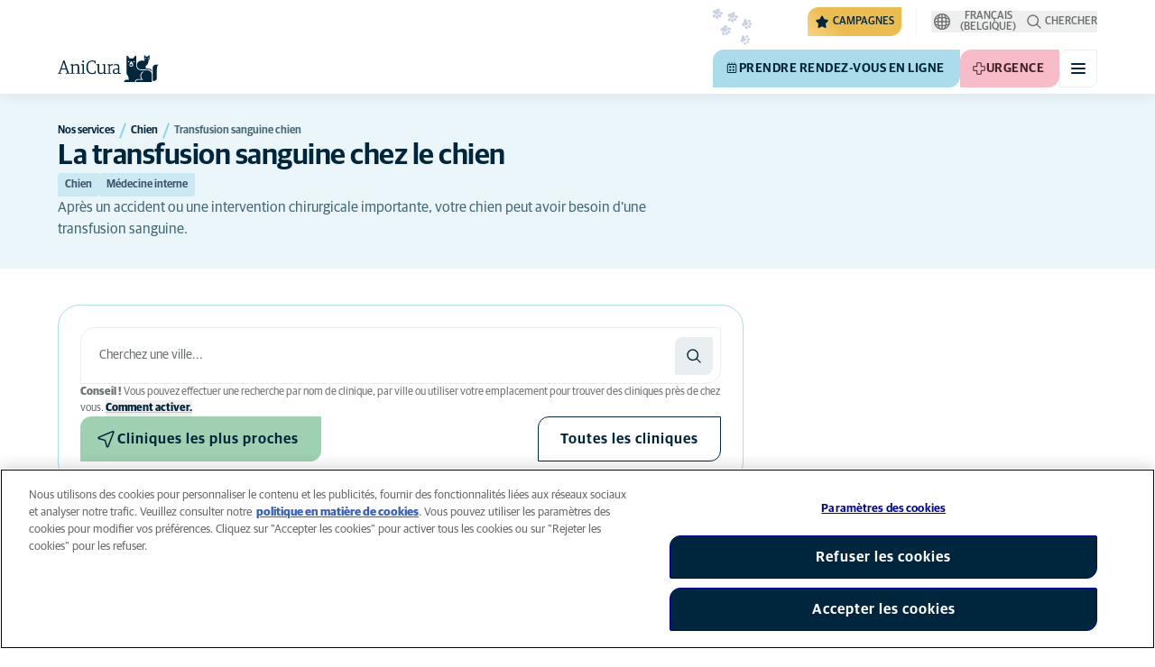

--- FILE ---
content_type: text/html; charset=utf-8
request_url: https://www.anicura.be/fr-be/nos-services/chien/transfusion-sanguine/
body_size: 22628
content:


<!DOCTYPE html>
<html lang="fr-BE" class="overflow-x-hidden bg-neutral-0 scroll-smooth">
<head>


<meta charset="utf-8">
<title>La transfusion sanguine chez le chien  | AniCura Belgique</title>

<meta name="viewport" content="width=device-width, initial-scale=1">

<meta http-equiv="Content-Type" content="text/html; charset=utf-8">

<meta name="robots" content="index,follow">

    <meta name="description" content="Apr&#xE8;s un accident ou une intervention chirurgicale importante, votre chien peut avoir besoin d&#x27;une transfusion sanguine.">

    <link rel="alternate" hreflang="nl-BE" href="https://www.anicura.be/onze-diensten/hond/bloedtransfusie/">
    <link rel="alternate" hreflang="fr-BE" href="https://www.anicura.be/fr-BE/nos-services/chien/transfusion-sanguine/">

        <link rel="canonical" href="https://www.anicura.be/fr-be/nos-services/chien/transfusion-sanguine/">
        <meta name="og:title" content="La transfusion sanguine chez le chien  | AniCura Belgique">
        <meta name="og:description" content="Apr&#xE8;s un accident ou une intervention chirurgicale importante, votre chien peut avoir besoin d&#x27;une transfusion sanguine.">

<meta name="og:type" content="website">
<meta name="og:url" content="https://www.anicura.be/fr-BE/nos-services/chien/transfusion-sanguine/">

<link rel="icon" sizes="32x32" href="/favicon-32x32.png" type="image/png">

<link rel="icon" href="/favicon.svg" type="image/svg+xml">

<link rel="manifest" href="/manifest.webmanifest" crossorigin="anonymous">

<link rel="apple-touch-icon" sizes="120x120" href="/apple-touch-icon-120x120.png" type="image/png">
<link rel="apple-touch-icon" sizes="152x152" href="/apple-touch-icon-152x152.png" type="image/png">
<link rel="apple-touch-icon" sizes="167x167" href="/apple-touch-icon-167x167.png" type="image/png">
<link rel="apple-touch-icon" sizes="180x180" href="/apple-touch-icon-180x180.png" type="image/png">

<link rel="mask-icon" href="/favicon.svg" color="#0e235c" type="image/svg+xml">

<script nonce="GZDig6Tvd_P4zLjU9jvykA==" type="application/ld&#x2B;json">
{"@type":"WebSite","@context":"https://schema.org","@id":"https://www.anicura.be/fr-BE/#website","name":"AniCura Belgique","potentialAction":{"@type":"SearchAction","query":"required q=search_name_string","target":"https://www.anicura.be/fr-BE/rechercher/"},"url":"https://www.anicura.be/fr-BE/"}
</script>
<script nonce="GZDig6Tvd_P4zLjU9jvykA==" type="application/ld&#x2B;json">
{"@type":"Organization","@context":"https://schema.org","@id":"https://www.anicura.be/fr-BE/#organization","logo":"https://www.anicura.be/img/logo-anicura.svg","brand":{"@type":"Brand","name":"AniCura"},"areaServed":"Belgium","name":"AniCura Belgique","sameAs":["https://anicura.be/fr-BE/","https://www.facebook.com/AniCuraBelgium","https://www.instagram.com/anicura.be/","https://www.linkedin.com/company/anicurabelgium?original_referer=","https://www.youtube.com/channel/UCgGpx8o_zyU1L8D74gsv2Fg"],"url":"https://www.anicura.be/fr-BE/"}
</script>
<script nonce="GZDig6Tvd_P4zLjU9jvykA==" type="application/ld&#x2B;json">
{"@type":"WebPage","@context":"https://schema.org","@id":"https://www.anicura.be/fr-be/nos-services/chien/transfusion-sanguine/#page","mainEntity":{"@id":"https://www.anicura.be/fr-be/nos-services/chien/transfusion-sanguine/#article"},"name":"Transfusion sanguine chien","potentialAction":{"@type":"ReserveAction","target":"https://www.anicura.be/fr-BE/nos-cliniques-et-cabinets/","name":"Prendre rendez-vous en ligne"},"url":"https://www.anicura.be/fr-be/nos-services/chien/transfusion-sanguine/"}
</script>
<script nonce="GZDig6Tvd_P4zLjU9jvykA==" type="application/ld&#x2B;json">
{"@type":"BreadcrumbList","@context":"https://schema.org","itemListElement":[{"@type":"ListItem","position":1,"item":"https://www.anicura.be/fr-BE/nos-services/","name":"Nos services"},{"@type":"ListItem","position":2,"item":"https://www.anicura.be/fr-BE/nos-services/chien/","name":"Chien"},{"@type":"ListItem","position":3,"item":"https://www.anicura.be/fr-BE/nos-services/chien/transfusion-sanguine/","name":"Transfusion sanguine chien"}]}
</script>
<script nonce="GZDig6Tvd_P4zLjU9jvykA==" type="application/ld&#x2B;json">
{"@type":"Article","@context":"https://schema.org","@id":"https://www.anicura.be/fr-be/nos-services/chien/transfusion-sanguine/#article","headline":"La transfusion sanguine chez le chien","mainEntity":{"@id":"https://www.anicura.be/fr-be/nos-services/chien/transfusion-sanguine/#service"},"publisher":{"@id":"https://www.anicura.be/fr-BE/#organization"},"inLanguage":"fr-BE","datePublished":"2022-01-28T20:51:10+01:00","name":"Transfusion sanguine chien","description":"Apr\u00E8s un accident ou une intervention chirurgicale importante, votre chien peut avoir besoin d\u0027une transfusion sanguine.","url":"https://www.anicura.be/fr-be/nos-services/chien/transfusion-sanguine/"}
</script>
<script nonce="GZDig6Tvd_P4zLjU9jvykA==" type="application/ld&#x2B;json">
{"@type":"Service","@context":"https://schema.org","@id":"https://www.anicura.be/fr-be/nos-services/chien/transfusion-sanguine/#service","category":"M\u00E9decine interne","serviceType":"Transfusion sanguine chien","audience":{"@type":"Audience","audienceType":"Chien"},"name":"Transfusion sanguine chien","description":"Apr\u00E8s un accident ou une intervention chirurgicale importante, votre chien peut avoir besoin d\u0027une transfusion sanguine.","url":"https://www.anicura.be/fr-be/nos-services/chien/transfusion-sanguine/"}
</script>


<script type="text/javascript" nonce="GZDig6Tvd_P4zLjU9jvykA==">
    dataLayer = [{
        "event": "Page Impression",
        "pageType": "TreatmentPage",
        "pageId": "11281",
        "pageName": "Transfusion sanguine chien",
        "BID": "",
        "clinic_pms_id": "",
        "treatment_mcc_id": ""
    }];

    function gtag(){dataLayer.push(arguments);}

    gtag('consent', 'default', {
      'ad_storage': 'denied',
      'ad_user_data': 'denied',
      'ad_personalization': 'denied',
      'analytics_storage': 'denied'
    });
</script>
    


    

    <meta name="application-insights-connection-string">
    <meta name="application-insights-instrumentation-key" content="4e4e4de3-8484-4b0f-822f-24182461595c">

    <script src="/dist/application-insights.js?v=v85Mn0ZCSpDSnbioqUIYGrljsvuyh1qnZeF-I1gRuVk" nonce="GZDig6Tvd_P4zLjU9jvykA=="></script>

    

    <link rel="preconnect" href="https://use.typekit.net" crossorigin="">

    <link href="/dist/tw.css?v=BwjkDXeJD0R7ieAZWK0typy91jyaAonz6z8tvY6KrVY" rel="stylesheet" type="text/css">

    <link href="/dist/main.css?v=BlK8rp_ZsVp5fpg_jLEJ8ITaxgEemnphwGpZxnpOxsc" as="style" rel="preload" type="text/css" nonce="GZDig6Tvd_P4zLjU9jvykA==">
    <link href="/dist/theme-default.css?v=b1uJRhyixZgBNPTXEwAVn4a9VSzO8E5amCJpeAAaKAs" as="style" rel="preload" type="text/css" nonce="GZDig6Tvd_P4zLjU9jvykA==">

    <noscript>
        <link href="/dist/main.css?v=BlK8rp_ZsVp5fpg_jLEJ8ITaxgEemnphwGpZxnpOxsc" rel="stylesheet" type="text/css">
        <link href="/dist/theme-default.css?v=b1uJRhyixZgBNPTXEwAVn4a9VSzO8E5amCJpeAAaKAs" rel="stylesheet" type="text/css">
    </noscript>

    <link rel="stylesheet" href="https://use.typekit.net/hst0yat.css">

    <script src="/scripts/htmx-2.0.3.min.js?v=SRlVzRgQdH19e5zLk2QAr7dg4G0l1T5FcrZLZWOyeE4" nonce="GZDig6Tvd_P4zLjU9jvykA=="></script>

        <!-- Google Tag Manager -->
        <script nonce="GZDig6Tvd_P4zLjU9jvykA==">
            (function (w, d, s, l, i) {
                w[l] = w[l] || []; w[l].push({
                    'gtm.start':
                        new Date().getTime(), event: 'gtm.js'
                }); var f = d.getElementsByTagName(s)[0],
                    j = d.createElement(s), dl = l != 'dataLayer' ? '&l=' + l : ''; j.async = true; j.src =
                        'https://www.googletagmanager.com/gtm.js?id=' + i + dl; f.parentNode.insertBefore(j, f);
            })(window, document, 'script', 'dataLayer', 'GTM-N3J8XN');</script>
        <!-- End Google Tag Manager -->

        <!-- JENTIS SCRIPT -->
        <script nonce="GZDig6Tvd_P4zLjU9jvykA==">  (function (sCDN, sCDNProject, sCDNWorkspace, sCDNVers) {
    if (
      window.localStorage !== null &&
      typeof window.localStorage === "object" &&
      typeof window.localStorage.getItem === "function" &&
      window.sessionStorage !== null &&
      typeof window.sessionStorage === "object" &&
      typeof window.sessionStorage.getItem === "function"
    ) {
      sCDNVers =
        window.sessionStorage.getItem("jts_preview_version") ||
        window.localStorage.getItem("jts_preview_version") ||
        sCDNVers;
    }
    window.jentis = window.jentis || {};
    window.jentis.config = window.jentis.config || {};
    window.jentis.config.frontend = window.jentis.config.frontend || {};
    window.jentis.config.frontend.cdnhost =
      sCDN + "/get/" + sCDNWorkspace + "/web/" + sCDNVers + "/";
    window.jentis.config.frontend.vers = sCDNVers;
    window.jentis.config.frontend.env = sCDNWorkspace;
    window.jentis.config.frontend.project = sCDNProject;
    window._jts = window._jts || [];
    var f = document.getElementsByTagName("script")[0];
    var j = document.createElement("script");
    j.async = true;
    j.src = window.jentis.config.frontend.cdnhost + "caay1d.js";
    f.parentNode.insertBefore(j, f);
  })("https://71t1hg.anicura.be","anicura_be","live", "_");

  _jts.push({ track: "pageview" });
  _jts.push({ track: "submit" });</script>
        <!-- End JENTIS SCRIPT -->

    <script src="/dist/site-initialization.js?v=YwLHsXb4xoMsbZ-JQS_YGjCf3KZmlIjxxATByInebg8" nonce="GZDig6Tvd_P4zLjU9jvykA=="></script>

    <script nonce="GZDig6Tvd_P4zLjU9jvykA==">
        htmx.config.refreshOnHistoryMiss = true;
    </script>
</head>

<body class="w-full " hx-history="false">
        <!-- Google Tag Manager (noscript) -->
        <noscript>
            <iframe src="https://www.googletagmanager.com/ns.html?id=GTM-N3J8XN" height="0" width="0" style="display:none;visibility:hidden"></iframe>
        </noscript>
        <!-- End Google Tag Manager (noscript) -->

    

        

    
<div class="fixed left-0 right-0 top-0 h-full z-modal pointer-events-none w-full max-w-container mx-auto">
    <div class="flex w-full px-container-xs sm:px-container-sm md:px-container-md lg:px-container-lg xl:px-0">
        
        

    <a class="w-full mt-md opacity-0 focus-visible:opacity-100 focus-visible:pointer-events-auto sm:w-auto flex justify-center items-center border rounded-tl-br-sm focus-outline transition-short-in hover:transition-short-out cursor-pointer disabled:cursor-not-allowed bg-turquoise-600 text-dark-blue border-turquoise-600 hover:bg-turquoise-800 hover:border-turquoise-800 group-hover:bg-turquoise-800 group-hover:border-turquoise-800 [&amp;:not(.htmx-request):not(form.htmx-request_&amp;)]:disabled:bg-black/5 [&amp;:not(.htmx-request):not(form.htmx-request_&amp;)]:disabled:text-black/20 [&amp;:not(.htmx-request):not(form.htmx-request_&amp;)]:disabled:border-black/5 py-lg px-2xl text-button-xl" href="#main" title="Acc&#xE9;der au contenu principal" data-sites="">
        <div class="relative flex justify-center items-center min-h-lg gap-md">

            
            Accéder au contenu principal
        
        </div>
    </a>

    
    </div>
</div>

<header id="site-header" class="sticky top-0 z-header w-full text-dark-blue bg-neutral-0 transition-short-in-out transform shadow-xs " data-supports-transparency="false" data-is-transparent="false">
    <div id="banners-wrapper">
        
<div><div data-block=""></div></div>
    </div>

    


<nav class="w-full py-xs transition-short-in-out bg-neutral-100 [[data-is-transparent=&#x27;true&#x27;]_&amp;]:bg-transparent md:bg-transparent">
    
<div class="w-full max-w-container mx-auto">
    <div class="w-full px-container-xs sm:px-container-sm md:px-container-md lg:px-container-lg xl:px-0">
        
        <div class="flex justify-end w-full min-h-[2rem] gap-md md:gap-0 md:divide-x md:[&amp;&gt;*]:px-md md:first:[&amp;&gt;*]:pl-0 md:last:[&amp;&gt;*]:pr-0 [&amp;&gt;*]:transition-short-in-out divide-neutral-100 [[data-is-transparent=&#x27;true&#x27;]_&amp;]:divide-neutral-0/20
        ">
                <div class="flex justify-end items-center gap-sm w-full min-w-0">

                        <div class="flex lg:divide-x lg:[&amp;&gt;*]:px-md lg:first:[&amp;&gt;*]:pl-0 lg:last:[&amp;&gt;*]:pr-0 [&amp;&gt;*]:transition-short-in-out divide-neutral-100 [[data-is-transparent=&#x27;true&#x27;]_&amp;]:divide-neutral-0/20">
                                <ul class="flex items-center gap-md">
                                        <li>
                                            


<div class="relative flex">
    <div class="top-0 right-full absolute w-[7.5rem] pointer-events-none">
            <div class="absolute opacity-0 animate-golden-campaign-fade-in-out" style="animation-delay: 1500ms;">
                
<svg class="w-[8.75rem] h-[3.125rem] flex-none flex justify-center items-center" focusable="false">
    
    <use href="/svg/golden-campaign/State=1.svg?v=1JHuhdBCojaQgKWQ0gAWg5sQdg3eNwTUK-biMNvKtew#icon"></use>
</svg>
            </div>
            <div class="absolute opacity-0 animate-golden-campaign-fade-in-out" style="animation-delay: 2100ms;">
                
<svg class="w-[8.75rem] h-[3.125rem] flex-none flex justify-center items-center" focusable="false">
    
    <use href="/svg/golden-campaign/State=2.svg?v=dYXXWyaHYEHe13DbUhA8Y4_d1aByQGkOPc8RbM3dNxQ#icon"></use>
</svg>
            </div>
            <div class="absolute opacity-0 animate-golden-campaign-fade-in-out" style="animation-delay: 2700ms;">
                
<svg class="w-[8.75rem] h-[3.125rem] flex-none flex justify-center items-center" focusable="false">
    
    <use href="/svg/golden-campaign/State=3.svg?v=L_3sVMlJckc5vn-qst514OXk3VFv3rq5b0wQ9oLNn7w#icon"></use>
</svg>
            </div>
            <div class="absolute opacity-0 animate-golden-campaign-fade-in-out" style="animation-delay: 3300ms;">
                
<svg class="w-[8.75rem] h-[3.125rem] flex-none flex justify-center items-center" focusable="false">
    
    <use href="/svg/golden-campaign/State=4.svg?v=whWWZxV6UT_u0rDQiZ2VvxfINZq-CTN_yJjCkKragek#icon"></use>
</svg>
            </div>
            <div class="absolute opacity-0 animate-golden-campaign-fade-in-out" style="animation-delay: 3900ms;">
                
<svg class="w-[8.75rem] h-[3.125rem] flex-none flex justify-center items-center" focusable="false">
    
    <use href="/svg/golden-campaign/State=5.svg?v=cUB0BGu-7DSgTh9HXbxbDGW4YP8r2V1e1AjzwR6_O28#icon"></use>
</svg>
            </div>
            <div class="absolute opacity-0 animate-golden-campaign-fade-in-out" style="animation-delay: 4500ms;">
                
<svg class="w-[8.75rem] h-[3.125rem] flex-none flex justify-center items-center" focusable="false">
    
    <use href="/svg/golden-campaign/State=6.svg?v=E-zqJyuLV3DwvpZ_dHFQ6uJpJ7tV44E0CDyX0P69FvM#icon"></use>
</svg>
            </div>
            <div class="absolute opacity-0 animate-golden-campaign-fade-in-out" style="animation-delay: 5100ms;">
                
<svg class="w-[8.75rem] h-[3.125rem] flex-none flex justify-center items-center" focusable="false">
    
    <use href="/svg/golden-campaign/State=7.svg?v=wKsyhtY5sR3cSwFhTpPDbo_MeEfwNIqwGu_mF_Mq--Y#icon"></use>
</svg>
            </div>
            <div class="absolute opacity-0 animate-golden-campaign-fade-in-out" style="animation-delay: 5700ms;">
                
<svg class="w-[8.75rem] h-[3.125rem] flex-none flex justify-center items-center" focusable="false">
    
    <use href="/svg/golden-campaign/State=8.svg?v=fO-CpGbg4lNUx0t71rpdP3zuV_ri4iZA2R-dI6nLCHs#icon"></use>
</svg>
            </div>
    </div>

    <button aria-controls="golden-campaign-modal" class="group relative overflow-hidden p-xs rounded-tl-br-sm cursor-pointer text-navigation-secondary-link text-dark-blue bg-[#EBBC4E] uppercase hover:text-neutral-0 hover:bg-dark-blue-400 transition-short-in-out focus-outline " data-golden-campaign-button="">
        <div class="absolute w-[18.75rem] h-[12.5rem] left-1/2 top-1/2 -translate-x-1/2 -translate-y-1/2 rotate-45 [background-image:radial-gradient(893.05%_50.55%_at_50.55%_50%,#FED78A_0%,_#FFFFFF00_36.81%)] animate-golden-campaign-shimmer [animation-fill-mode:forwards] group-hover:opacity-0 transition-short-in-out"></div>

        <div class="relative flex items-center">
            
<svg aria-hidden="true" class="mr-xxs flex-none inline-flex justify-center items-center w-md h-md" focusable="false">
    
    <use href="/svg/system/star.svg?v=EroG09i9SJFwX0_bcwL5dUV6Raoq90fL9gkaVFH5_Ag#icon"></use>
</svg>

                <span class="whitespace-pre text-box-trim">Campagnes</span>

                <span class="whitespace-pre text-box-trim animate-golden-campaign-button-text-entry" data-animated-text-segment="" style="animation-delay: 500ms"> disponibles</span>
        </div>
    </button>
</div>



<div class="fixed inset-0 z-modal py-2xl bg-black/70 transition-short-in inert:opacity-0 inert:transition-short-out" data-auto-init="true" data-modal="" data-closeable="true" id="golden-campaign-modal-container" inert="">
    
<div class="h-full w-full max-w-container mx-auto">
    <div class="h-full flex items-center w-full px-container-xs sm:px-container-sm md:px-container-md lg:px-container-lg xl:px-0">
        
        
<div class="max-h-full auto-rows-fr grid w-full grid-cols-4 gap-x-lg sm:grid-cols-12">
    
            <div aria-labelledby="golden-campaign-modal-title" aria-modal="true" class="col-span-full md:col-start-2 md:col-span-10 xl:col-start-3 xl:col-span-8 relative h-full flex flex-col gap-lg bg-neutral-0 rounded-md pl-md pr-sm pt-lg pb-md md:pl-xl md:pr-lg md:pt-2xl md:pb-xl lg:pl-[3.5rem] lg:pr-xl lg:pt-3xl lg:pb-[3.5rem]" data-dialog="" id="golden-campaign-modal" role="dialog">
                    <div class="absolute top-0 right-0 mt-lg mr-lg z-component md:mt-2xl md:mr-2xl lg:mt-3xl lg:mr-3xl">
                        <div class="sm:hidden">
                            

    <button class="border rounded-tl-br-xs focus-outline transition-short-in hover:transition-short-out cursor-pointer disabled:cursor-not-allowed bg-neutral-0 text-dark-blue border-neutral-200 hover:bg-neutral-200 hover:text-dark-blue group-hover:bg-neutral-200 group-hover:text-dark-blue [&amp;:not(.htmx-request):not(form.htmx-request_&amp;)]:disabled:bg-black/10 [&amp;:not(.htmx-request):not(form.htmx-request_&amp;)]:disabled:text-black/30 [&amp;:not(.htmx-request):not(form.htmx-request_&amp;)]:disabled:border-black/10 p-xs text-button-sm" type="button" title="Fermer" aria-label="Fermer" data-close-button="">
        <div class="relative flex justify-center items-center aspect-square min-h-lg gap-xs">
                <div class="relative">
                    
<svg aria-hidden="true" class="[button.htmx-request_&amp;]:opacity-0 [form.htmx-request_&amp;]:opacity-0 w-lg h-lg flex-none inline-flex justify-center items-center w-lg h-lg" focusable="false">
    
    <use href="/svg/system/close.svg?v=nAwaEkBkvNXV4hzxwG58QPRwJJlb0mu_3fYLg-dgTYc#icon"></use>
</svg>
                    <div class="hidden [button.htmx-request_&amp;]:block [form.htmx-request_&amp;]:block rounded-full animate-spin [background-image:conic-gradient(transparent_72deg,currentColor_360deg)] [mask:radial-gradient(farthest-side,transparent_calc(100%-2px),currentColor_0)] absolute inset-0 w-lg h-lg"></div>
                </div>


        </div>
    </button>

                        </div>

                            <div class="hidden sm:flex">
                                

    <button class="flex justify-center items-center border rounded-tl-br-sm focus-outline transition-short-in hover:transition-short-out cursor-pointer disabled:cursor-not-allowed bg-neutral-0 text-dark-blue border-neutral-200 hover:bg-neutral-200 hover:text-dark-blue group-hover:bg-neutral-200 group-hover:text-dark-blue [&amp;:not(.htmx-request):not(form.htmx-request_&amp;)]:disabled:bg-black/10 [&amp;:not(.htmx-request):not(form.htmx-request_&amp;)]:disabled:text-black/30 [&amp;:not(.htmx-request):not(form.htmx-request_&amp;)]:disabled:border-black/10 py-xs px-md text-button-sm" type="button" title="Fermer" aria-label="Fermer" data-close-button="" data-sites="">
        <div class="relative flex justify-center items-center min-h-lg gap-xs">
                <div class="hidden [button.htmx-request_&amp;]:block [form.htmx-request_&amp;]:block rounded-full animate-spin [background-image:conic-gradient(transparent_72deg,currentColor_360deg)] [mask:radial-gradient(farthest-side,transparent_calc(100%-2px),currentColor_0)]  w-md h-md"></div>

            
                                    <span class="mt-[0.125rem]">
                                        Fermer
                                    </span>

                                    
<svg aria-hidden="true" class="-mr-xs flex-none inline-flex justify-center items-center w-lg h-lg" focusable="false">
    
    <use href="/svg/system/close.svg?v=nAwaEkBkvNXV4hzxwG58QPRwJJlb0mu_3fYLg-dgTYc#icon"></use>
</svg>
                                
        </div>
    </button>

                            </div>
                    </div>

                <div class="flex flex-col gap-lg max-h-full pr-sm overflow-auto md:pr-md lg:pr-xl">
                        <header class="flex items-center gap-sm pl-xs pr-[3.25rem] sm:pr-[7.5rem]">
                                    
<svg aria-hidden="true" class="text-yellow-800 flex-none inline-flex justify-center items-center w-lg h-lg lg:w-xl lg:h-xl" focusable="false">
    
    <use href="/svg/system/star.svg?v=EroG09i9SJFwX0_bcwL5dUV6Raoq90fL9gkaVFH5_Ag#icon"></use>
</svg>

                                <h2 class="text-dark-blue text-h3" id="golden-campaign-modal-title">
                                    Parlons de la santé dentaire 
                                </h2>
                        </header>

                        <div class="pl-xs pb-xs focus:[outline-style:none]" data-dialog-content="" tabindex="-1">
                            
    <div class="flex flex-col gap-xl lg:gap-2xl">
            <div class="richtext text-t-md text-t-neutral-700 lg:text-t-lg">
                <p><span class="fabric-text-color-mark" data-renderer-mark="true" data-text-custom-color="#172b4d">De nombreux propri&eacute;taires d&rsquo;animaux de compagnie pensent que les dents de leur compagnon sont en bonne sant&eacute;, alors que ce n&rsquo;est souvent pas le cas. Saviez-vous que 80 % des chat et chiens adultes souffrent de probl&egrave;mes dentaires ? Les signes peuvent &ecirc;tre subtils et difficiles &agrave; reconna&icirc;tre. Nous sommes l&agrave; pour vous aider &agrave; offrir &agrave; votre chien et votre chat un sourire plus sain.</span>&nbsp;</p>
            </div>

            <ul class="flex flex-col gap-md">
                    <li>
                        <a class="flex items-center justify-between gap-lg p-md border border-neutral-200 rounded-tl-br-sm transition-short-in-out hover:border-dark-blue focus-outline -outline-offset-4 sm:rounded-tl-br-lg lg:p-lg" href="/fr-BE/a-propos-des-animaux/chien/mois-des-soins-dentaires/">
                            <div class="flex flex-col gap-xs">
                                    <h3 class="text-h3 text-dark-blue">
                                        Chien
                                    </h3>

                                    <p class="font-t text-t-sm text-t-neutral-700 lg:text-t-md">
                                        Votre v&#xE9;t&#xE9;rinaire AniCura est pr&#xEA;t pour un examen dentaire complet de votre chien. Contactez votre v&#xE9;t&#xE9;rinaire AniCura et prenez rendez-vous pour votre chien.
                                    </p>
                            </div>

                            
<svg aria-hidden="true" class="text-dark-blue flex-none inline-flex justify-center items-center w-lg h-lg lg:w-xl lg:h-xl" focusable="false">
    
    <use href="/svg/system/arrow-right.svg?v=bPdySdqmnqm_CtlqV1JtnQxHwJUfchemL2-s35XgxzM#icon"></use>
</svg>
                        </a>
                    </li>   
                    <li>
                        <a class="flex items-center justify-between gap-lg p-md border border-neutral-200 rounded-tl-br-sm transition-short-in-out hover:border-dark-blue focus-outline -outline-offset-4 sm:rounded-tl-br-lg lg:p-lg" href="/fr-BE/a-propos-des-animaux/chien/mois-des-soins-dentaires/tooth-check/">
                            <div class="flex flex-col gap-xs">
                                    <h3 class="text-h3 text-dark-blue">
                                        Evaluation sant&#xE9; dentaire - chien
                                    </h3>

                                    <p class="font-t text-t-sm text-t-neutral-700 lg:text-t-md">
                                        Passez le test facilement en ligne.
                                    </p>
                            </div>

                            
<svg aria-hidden="true" class="text-dark-blue flex-none inline-flex justify-center items-center w-lg h-lg lg:w-xl lg:h-xl" focusable="false">
    
    <use href="/svg/system/arrow-right.svg?v=bPdySdqmnqm_CtlqV1JtnQxHwJUfchemL2-s35XgxzM#icon"></use>
</svg>
                        </a>
                    </li>   
                    <li>
                        <a class="flex items-center justify-between gap-lg p-md border border-neutral-200 rounded-tl-br-sm transition-short-in-out hover:border-dark-blue focus-outline -outline-offset-4 sm:rounded-tl-br-lg lg:p-lg" href="/fr-BE/a-propos-des-animaux/chat/mois-des-soins-dentaires/">
                            <div class="flex flex-col gap-xs">
                                    <h3 class="text-h3 text-dark-blue">
                                        Chat
                                    </h3>

                                    <p class="font-t text-t-sm text-t-neutral-700 lg:text-t-md">
                                        Votre v&#xE9;t&#xE9;rinaire AniCura est pr&#xEA;t pour un examen dentaire complet de votre chat. Contactez votre v&#xE9;t&#xE9;rinaire AniCura et prenez rendez-vous pour votre chat.  
                                    </p>
                            </div>

                            
<svg aria-hidden="true" class="text-dark-blue flex-none inline-flex justify-center items-center w-lg h-lg lg:w-xl lg:h-xl" focusable="false">
    
    <use href="/svg/system/arrow-right.svg?v=bPdySdqmnqm_CtlqV1JtnQxHwJUfchemL2-s35XgxzM#icon"></use>
</svg>
                        </a>
                    </li>   
            </ul>
    </div>

                        </div>
                </div>
            </div>
        
</div>
    
    </div>
</div>
</div>
                                        </li>

                                </ul>

                                <ul class="hidden lg:flex items-center gap-md">
                                        <li>
                                            
<a class="flex items-center gap-xs rounded-tl-br-sm py-xxs uppercase focus-outline focus-visible:outline-offset-2 transition-short-in-out text-navigation-secondary-link text-t-neutral-700 hover:text-t-neutral-800 [[data-is-transparent=&#x27;true&#x27;]_&amp;]:text-neutral-0 md:[[data-is-transparent=&#x27;true&#x27;]_&amp;]:text-neutral-0" href="/fr-BE/pour-les-veterinaires/">
        
<svg aria-hidden="true" class="flex-none inline-flex justify-center items-center w-lg h-lg" focusable="false">
    
    <use href="/svg/system/vets.svg?v=x7hcth_Js_Hax10FPUYq7MMCUsi71ljxfM-K2x_pS3g#icon"></use>
</svg>

    <span class="text-box-trim">Pour les v&#xE9;t&#xE9;rinaires</span>
</a>
                                        </li>
                                        <li>
                                            
<a class="flex items-center gap-xs rounded-tl-br-sm py-xxs uppercase focus-outline focus-visible:outline-offset-2 transition-short-in-out text-navigation-secondary-link text-t-neutral-700 hover:text-t-neutral-800 [[data-is-transparent=&#x27;true&#x27;]_&amp;]:text-neutral-0 md:[[data-is-transparent=&#x27;true&#x27;]_&amp;]:text-neutral-0" href="https://jobs.anicura.be/">
        
<svg aria-hidden="true" class="flex-none inline-flex justify-center items-center w-lg h-lg" focusable="false">
    
    <use href="/svg/system/about.svg?v=FG5U3a4M2vI-euEPCa4dW33uzWLyuq3GXgG0uTpqjyQ#icon"></use>
</svg>

    <span class="text-box-trim">Travailler chez AniCura</span>
</a>
                                        </li>
                                </ul>
                        </div>
                </div>

                <div class="flex gap-sm items-center">
                        <div class="relative z-[2]">
                            <button class="relative flex items-center gap-xs text-navigation-secondary-link uppercase block focus-outline focus-visible:outline-offset-2 text-t-neutral-800 [[data-is-transparent=&#x27;true&#x27;]_&amp;]:text-neutral-0 md:[[data-is-transparent=&#x27;true&#x27;]_&amp;]:text-neutral-0 md:text-t-neutral-700 hover:text-neutral-800" data-language-selector="" aria-controls="language-selector-toolbar" aria-expanded="false">
                                
<svg aria-hidden="true" class="flex-none inline-flex justify-center items-center w-lg h-lg" focusable="false">
    
    <use href="/svg/system/globe.svg?v=0dqnyA5p9NJbhTdo4tPRTfWuIbmYBycqvO1wKfKanPY#icon"></use>
</svg>
                                <span class="text-box-trim">
                                    fran&#xE7;ais (Belgique)
                                </span>
                            </button>

                            

<div id="language-selector-toolbar" class="group/collapsible overflow-hidden box-content transition-short-in aria-hidden:transition-short-out absolute top-full left-0 w-full max-w-[22.5rem] p-md bg-neutral-0 rounded-xs shadow-xs aria-hidden:py-0 aria-hidden:invisible aria-hidden:shadow-none h-0" data-collapsible="" data-collapsible-close-on-click-outside="true" data-collapsible-close-on-escape="true" data-collapsible-transition="short" data-collapsible-auto-init="true" aria-hidden="true">
    <div class="transition-short-in aria-hidden:transition-short-out" data-collapsible-inner="" inert="true" tabindex="-1">
        
                                <ul class="flex flex-col gap-[2px]">
                                        <li role="option" aria-selected="false" class="group">
                                            <a href="/onze-diensten/hond/bloedtransfusie/" class="flex items-center gap-xs p-xs text-navigation-secondary-link text-dark-blue rounded-tl-br-sm hover:bg-light-blue-900 group-aria-selected:bg-turquoise-200" title="Nederlands (Belgi&#xEB;)">
                                                <span class="block w-md h-md border border-neutral-300 rounded-full group-aria-selected:border-4 group-aria-selected:border-turquoise-600 group-aria-selected:bg-dark-blue" aria-hidden="true"></span>
                                                Nederlands (Belgi&#xEB;)
                                            </a>
                                        </li>
                                        <li role="option" aria-selected="true" class="group">
                                            <a href="/fr-BE/nos-services/chien/transfusion-sanguine/" class="flex items-center gap-xs p-xs text-navigation-secondary-link text-dark-blue rounded-tl-br-sm hover:bg-light-blue-900 group-aria-selected:bg-turquoise-200" title="fran&#xE7;ais (Belgique)">
                                                <span class="block w-md h-md border border-neutral-300 rounded-full group-aria-selected:border-4 group-aria-selected:border-turquoise-600 group-aria-selected:bg-dark-blue" aria-hidden="true"></span>
                                                fran&#xE7;ais (Belgique)
                                            </a>
                                        </li>
                                </ul>
                            
    </div>
</div>

                        </div>

                        <button id="trigger_search-mobile" aria-controls="mobile-flyout mobile-search" aria-expanded="false" class="flex lg:hidden items-center gap-xs text-navigation-secondary-link uppercase block focus-outline focus-visible:outline-offset-2 text-t-neutral-800 [[data-is-transparent=&#x27;true&#x27;]_&amp;]:text-neutral-0 md:[[data-is-transparent=&#x27;true&#x27;]_&amp;]:text-neutral-0 md:text-t-neutral-700 hover:text-neutral-800">
                            
<svg aria-hidden="true" class="flex-none inline-flex justify-center items-center w-lg h-lg" focusable="false">
    
    <use href="/svg/system/search.svg?v=O9ttRmWBl41AdoWq_CLOnXhFeSeQTmfiqCcLQpVkKUg#icon"></use>
</svg>
                            <span class="text-box-trim">Chercher</span>
                        </button>
                        <button id="trigger_search-desktop" aria-controls="desktop-menu-flyout flyout_search-desktop" aria-expanded="false" class="hidden lg:flex items-center gap-xs text-navigation-secondary-link uppercase block focus-outline focus-visible:outline-offset-2 text-t-neutral-800 [[data-is-transparent=&#x27;true&#x27;]_&amp;]:text-neutral-0 md:[[data-is-transparent=&#x27;true&#x27;]_&amp;]:text-neutral-0 md:text-t-neutral-700 hover:text-neutral-800">
                            
<svg aria-hidden="true" class="flex-none inline-flex justify-center items-center w-lg h-lg" focusable="false">
    
    <use href="/svg/system/search.svg?v=O9ttRmWBl41AdoWq_CLOnXhFeSeQTmfiqCcLQpVkKUg#icon"></use>
</svg>
                            <span class="text-box-trim">Chercher</span>
                        </button>
                </div>
        </div>
    
    </div>
</div>
</nav>


        


<div class="w-full max-w-container mx-auto">
    <div class="flex justify-end items-center gap-xs h-[3.5rem] py-sm lg:hidden w-full px-container-xs sm:px-container-sm md:px-container-md lg:px-container-lg xl:px-0">
        
    <a href="/fr-BE/" class="relative block h-full w-auto mr-auto focus-outline" title="Retour &#xE0; la page d&#x27;accueil">
            
<svg class="w-[7rem] h-[2rem] opacity-0 transition-short-in-out text-current [[data-is-transparent=&#x27;false&#x27;]_&amp;]:opacity-100 flex-none flex justify-center items-center" focusable="false" aria-hidden="false" data-navigation-logo="">
    
    <use href="/svg/logos/logo-anicura-horizontal.svg?v=XYYbsSV-Xwtuu1i4BRB9InsSD4LujjPj1_hXFR_ju40#icon"></use>
</svg>
    </a>

        

    <a class="sm:hidden border rounded-tl-br-xs focus-outline transition-short-in hover:transition-short-out cursor-pointer disabled:cursor-not-allowed bg-turquoise-600 text-dark-blue border-turquoise-600 hover:bg-turquoise-800 hover:border-turquoise-800 group-hover:bg-turquoise-800 group-hover:border-turquoise-800 [&amp;:not(.htmx-request):not(form.htmx-request_&amp;)]:disabled:bg-black/5 [&amp;:not(.htmx-request):not(form.htmx-request_&amp;)]:disabled:text-black/20 [&amp;:not(.htmx-request):not(form.htmx-request_&amp;)]:disabled:border-black/5 p-xs text-button-sm" href="/fr-BE/nos-cliniques-et-cabinets/" title="Prendre rendez-vous en ligne" data-booking-button="">
        <div class="relative flex justify-center items-center aspect-square min-h-lg gap-xs">
                
<svg aria-hidden="true" class="w-lg h-lg flex-none inline-flex justify-center items-center w-lg h-lg" focusable="false">
    
    <use href="/svg/system/calendar.svg?v=mFaQ9a6c62xVcOh6KItq9dxTTolt4a2TGHivzVvC0ko#icon"></use>
</svg>

            
        </div>
    </a>

        

    <a class="hidden uppercase sm:flex flex justify-center items-center border rounded-tl-br-sm focus-outline transition-short-in hover:transition-short-out cursor-pointer disabled:cursor-not-allowed bg-turquoise-600 text-dark-blue border-turquoise-600 hover:bg-turquoise-800 hover:border-turquoise-800 group-hover:bg-turquoise-800 group-hover:border-turquoise-800 [&amp;:not(.htmx-request):not(form.htmx-request_&amp;)]:disabled:bg-black/5 [&amp;:not(.htmx-request):not(form.htmx-request_&amp;)]:disabled:text-black/20 [&amp;:not(.htmx-request):not(form.htmx-request_&amp;)]:disabled:border-black/5 py-xs px-md text-button-sm pl-sm" href="/fr-BE/nos-cliniques-et-cabinets/" title="Prendre rendez-vous en ligne" data-booking-button="" data-sites="">
        <div class="relative flex justify-center items-center min-h-lg gap-xs">
                
<svg aria-hidden="true" class="w-md h-md flex-none inline-flex justify-center items-center w-lg h-lg" focusable="false">
    
    <use href="/svg/system/calendar.svg?v=mFaQ9a6c62xVcOh6KItq9dxTTolt4a2TGHivzVvC0ko#icon"></use>
</svg>

            
            Prendre rendez-vous en ligne
        
        </div>
    </a>


        

    <a class="sm:hidden border rounded-tl-br-xs focus-outline transition-short-in hover:transition-short-out cursor-pointer disabled:cursor-not-allowed bg-pink-400 text-t-pink border-pink-400 hover:bg-pink-600 hover:border-pink-600 group-hover:bg-pink-600 group-hover:border-pink-600 [&amp;:not(.htmx-request):not(form.htmx-request_&amp;)]:disabled:bg-black/5 [&amp;:not(.htmx-request):not(form.htmx-request_&amp;)]:disabled:text-black/20 [&amp;:not(.htmx-request):not(form.htmx-request_&amp;)]:disabled:border-black/5 p-xs text-button-sm" href="/fr-BE/cliniques-d-urgence/" title="Urgence">
        <div class="relative flex justify-center items-center aspect-square min-h-lg gap-xs">
                
<svg aria-hidden="true" class="w-lg h-lg flex-none inline-flex justify-center items-center w-lg h-lg" focusable="false">
    
    <use href="/svg/system/emergency.svg?v=ETrnbVHimOvSjmHicNty6sw3RLFo56izQnDtrXoBRPw#icon"></use>
</svg>

            
        </div>
    </a>

        

    <a class="hidden uppercase sm:flex flex justify-center items-center border rounded-tl-br-sm focus-outline transition-short-in hover:transition-short-out cursor-pointer disabled:cursor-not-allowed bg-pink-400 text-t-pink border-pink-400 hover:bg-pink-600 hover:border-pink-600 group-hover:bg-pink-600 group-hover:border-pink-600 [&amp;:not(.htmx-request):not(form.htmx-request_&amp;)]:disabled:bg-black/5 [&amp;:not(.htmx-request):not(form.htmx-request_&amp;)]:disabled:text-black/20 [&amp;:not(.htmx-request):not(form.htmx-request_&amp;)]:disabled:border-black/5 py-xs px-md text-button-sm pl-sm" href="/fr-BE/cliniques-d-urgence/" title="Urgence" data-sites="">
        <div class="relative flex justify-center items-center min-h-lg gap-xs">
                
<svg aria-hidden="true" class="w-md h-md flex-none inline-flex justify-center items-center w-lg h-lg" focusable="false">
    
    <use href="/svg/system/emergency.svg?v=ETrnbVHimOvSjmHicNty6sw3RLFo56izQnDtrXoBRPw#icon"></use>
</svg>

            
            Urgence
        
        </div>
    </a>


    <button type="button" class="text-dark-blue bg-neutral-0 border-neutral-200 hover:bg-neutral-100 overflow-hidden border rounded-tl-br-xs focus-outline transition-short-in-out aria-expanded:text-dark-blue aria-expanded:bg-neutral-200 aria-expanded:border-neutral-200 " aria-controls="mobile-flyout mobile-menu" aria-expanded="false" aria-label="Basculer le menu mobile"><div class="relative flex justify-center items-center min-h-lg p-xs aspect-square"><div class="flex flex-col justify-around box-content w-md h-md p-xxs"><span class="block w-full h-[2px] rounded-lg bg-current transition-short-in-out transition-colors"></span><span class="block w-full h-[2px] rounded-lg bg-current transition-short-in-out transition-colors"></span><span class="block w-full h-[2px] rounded-lg bg-current transition-short-in-out transition-colors"></span></div></div></button>

    </div>
</div>

    <nav id="mobile-flyout" class="absolute top-0 right-0 z-[-1] flex flex-col w-full h-[100vh] pt-[6.5rem] overflow-hidden text-dark-blue bg-neutral-0 transition-short-in inert:h-0 inert:invisible inert:transition-short-out lg:hidden lg:invisible" inert="">
        <div class="relative w-full h-full">
            <div id="mobile-menu" class="group/mobile-flyout relative w-full h-full transform transition-short-in-out inert:absolute inert:invisible inert:opacity-0 grid grid-rows-[1fr_min-content]" inert="">
                
<div class="overflow-x-hidden overflow-y-auto border-t border-neutral-200 w-full max-w-container mx-auto">
    <div class="relative transform transition-short-in-out delay-300 group-inert/mobile-flyout:translate-x-2xl group-inert/mobile-flyout:opacity-0 group-inert/mobile-flyout:delay-0 w-full px-container-xs sm:px-container-sm md:px-container-md lg:px-container-lg xl:px-0">
        
                    
<div class="grid w-full grid-cols-4 gap-x-lg sm:grid-cols-12">
    
                        <div data-mobile-nav-level-root="" data-mobile-nav-panel-path="/" class="relative top-0 left-0 col-span-full flex flex-col gap-xl transition-short-in md:col-start-4 md:col-end-10" style="left: -100%">
                            <ul class="w-full flex flex-col gap-xxs pt-sm px-md">
                                    
<li class="flex justify-between items-center gap-sm">
    <a href="/fr-BE/nos-cliniques-et-cabinets/" class="block grow py-md text-navigation-top-link focus-outline transition-short-in-out hover-underline" role="menuitem">
        Nos cliniques, centres et cabinets
    </a>

</li>

                                    
<li class="flex justify-between items-center gap-sm">
    <a href="/fr-BE/a-propos-des-animaux/" class="block grow py-md text-navigation-top-link focus-outline transition-short-in-out hover-underline" role="menuitem">
        &#xC0; propos des animaux
    </a>

        

    <button class="border rounded-tl-br-xs focus-outline transition-short-in hover:transition-short-out cursor-pointer disabled:cursor-not-allowed bg-neutral-0 text-dark-blue border-neutral-200 hover:bg-neutral-200 hover:text-dark-blue group-hover:bg-neutral-200 group-hover:text-dark-blue [&amp;:not(.htmx-request):not(form.htmx-request_&amp;)]:disabled:bg-black/10 [&amp;:not(.htmx-request):not(form.htmx-request_&amp;)]:disabled:text-black/30 [&amp;:not(.htmx-request):not(form.htmx-request_&amp;)]:disabled:border-black/10 p-xs text-button-sm" type="button" title="Afficher les sous-pages pour &#xAB;&#xA0;&#xC0; propos des animaux&#xA0;&#xBB;" aria-label="Afficher les sous-pages pour &#xAB;&#xA0;&#xC0; propos des animaux&#xA0;&#xBB;" data-mobile-nav-next="">
        <div class="relative flex justify-center items-center aspect-square min-h-lg gap-xs">

                <div class="[button.htmx-request_&]:opacity-0 [form.htmx-request_&]:opacity-0">
                    
            
<svg class="w-lg h-lg text-dark-blue transform rotate-90 flex-none flex justify-center items-center" focusable="false">
    
    <use href="/svg/system/chevron-up.svg?v=r8_xIxdmpndpivYTcDnI7LLO-6RPLY-kIqw-PiLuTtg#icon"></use>
</svg>
        
                </div>

                <div class="hidden [button.htmx-request_&amp;]:block [form.htmx-request_&amp;]:block rounded-full animate-spin [background-image:conic-gradient(transparent_72deg,currentColor_360deg)] [mask:radial-gradient(farthest-side,transparent_calc(100%-2px),currentColor_0)]  w-lg h-lg"></div>
        </div>
    </button>

        <div data-mobile-nav-panel-path="/fr-BE/a-propos-des-animaux/" data-mobile-nav-depth="1" class="absolute top-0 left-full w-full min-h-full flex flex-col pt-sm px-md transition-short-in invisible opacity-0 pointer-events-none touch-none">
            <div class="absolute top-0 -left-full w-full min-h-full bg-neutral-0 z-[10]" aria-hidden="true">
            </div>

            <div class="flex items-center gap-sm pb-sm border-b border-b-neutral-200">
                

    <button class="border rounded-tl-br-xs focus-outline transition-short-in hover:transition-short-out cursor-pointer disabled:cursor-not-allowed bg-neutral-0 text-dark-blue border-neutral-200 hover:bg-neutral-200 hover:text-dark-blue group-hover:bg-neutral-200 group-hover:text-dark-blue [&amp;:not(.htmx-request):not(form.htmx-request_&amp;)]:disabled:bg-black/10 [&amp;:not(.htmx-request):not(form.htmx-request_&amp;)]:disabled:text-black/30 [&amp;:not(.htmx-request):not(form.htmx-request_&amp;)]:disabled:border-black/10 p-xs text-button-sm" type="button" title="Revenir au niveau pr&#xE9;c&#xE9;dent" aria-label="Revenir au niveau pr&#xE9;c&#xE9;dent" data-mobile-nav-back="">
        <div class="relative flex justify-center items-center aspect-square min-h-lg gap-xs">

                <div class="[button.htmx-request_&]:opacity-0 [form.htmx-request_&]:opacity-0">
                    
                    
<svg class="w-lg h-lg text-dark-blue transform rotate-90 flex-none flex justify-center items-center" focusable="false">
    
    <use href="/svg/system/chevron-down.svg?v=CFoZ1QLL6d6uZlAEYnthUIgsG6nhzMhiKEs2INO4X-8#icon"></use>
</svg>
                
                </div>

                <div class="hidden [button.htmx-request_&amp;]:block [form.htmx-request_&amp;]:block rounded-full animate-spin [background-image:conic-gradient(transparent_72deg,currentColor_360deg)] [mask:radial-gradient(farthest-side,transparent_calc(100%-2px),currentColor_0)]  w-lg h-lg"></div>
        </div>
    </button>

                <a href="/fr-BE/a-propos-des-animaux/" class="block grow py-md text-navigation-top-link">
                    &#xC0; propos des animaux
                </a>
            </div>

            <ul class="flex flex-col gap-xxs pt-sm">
                    
<li class="flex justify-between items-center gap-sm">
    <a href="/fr-BE/a-propos-des-animaux/chien/" class="block grow py-md text-navigation-top-link focus-outline transition-short-in-out hover-underline" role="menuitem">
        Chien
    </a>

        

    <button class="border rounded-tl-br-xs focus-outline transition-short-in hover:transition-short-out cursor-pointer disabled:cursor-not-allowed bg-neutral-0 text-dark-blue border-neutral-200 hover:bg-neutral-200 hover:text-dark-blue group-hover:bg-neutral-200 group-hover:text-dark-blue [&amp;:not(.htmx-request):not(form.htmx-request_&amp;)]:disabled:bg-black/10 [&amp;:not(.htmx-request):not(form.htmx-request_&amp;)]:disabled:text-black/30 [&amp;:not(.htmx-request):not(form.htmx-request_&amp;)]:disabled:border-black/10 p-xs text-button-sm" type="button" title="Afficher les sous-pages pour &#xAB;&#xA0;Chien&#xA0;&#xBB;" aria-label="Afficher les sous-pages pour &#xAB;&#xA0;Chien&#xA0;&#xBB;" data-mobile-nav-next="">
        <div class="relative flex justify-center items-center aspect-square min-h-lg gap-xs">

                <div class="[button.htmx-request_&]:opacity-0 [form.htmx-request_&]:opacity-0">
                    
            
<svg class="w-lg h-lg text-dark-blue transform rotate-90 flex-none flex justify-center items-center" focusable="false">
    
    <use href="/svg/system/chevron-up.svg?v=r8_xIxdmpndpivYTcDnI7LLO-6RPLY-kIqw-PiLuTtg#icon"></use>
</svg>
        
                </div>

                <div class="hidden [button.htmx-request_&amp;]:block [form.htmx-request_&amp;]:block rounded-full animate-spin [background-image:conic-gradient(transparent_72deg,currentColor_360deg)] [mask:radial-gradient(farthest-side,transparent_calc(100%-2px),currentColor_0)]  w-lg h-lg"></div>
        </div>
    </button>

        <div data-mobile-nav-panel-path="/fr-BE/a-propos-des-animaux/chien/" data-mobile-nav-depth="2" class="absolute top-0 left-full w-full min-h-full flex flex-col pt-sm px-md transition-short-in invisible opacity-0 pointer-events-none touch-none">
            <div class="absolute top-0 -left-full w-full min-h-full bg-neutral-0 z-[10]" aria-hidden="true">
            </div>

            <div class="flex items-center gap-sm pb-sm border-b border-b-neutral-200">
                

    <button class="border rounded-tl-br-xs focus-outline transition-short-in hover:transition-short-out cursor-pointer disabled:cursor-not-allowed bg-neutral-0 text-dark-blue border-neutral-200 hover:bg-neutral-200 hover:text-dark-blue group-hover:bg-neutral-200 group-hover:text-dark-blue [&amp;:not(.htmx-request):not(form.htmx-request_&amp;)]:disabled:bg-black/10 [&amp;:not(.htmx-request):not(form.htmx-request_&amp;)]:disabled:text-black/30 [&amp;:not(.htmx-request):not(form.htmx-request_&amp;)]:disabled:border-black/10 p-xs text-button-sm" type="button" title="Revenir au niveau pr&#xE9;c&#xE9;dent" aria-label="Revenir au niveau pr&#xE9;c&#xE9;dent" data-mobile-nav-back="">
        <div class="relative flex justify-center items-center aspect-square min-h-lg gap-xs">

                <div class="[button.htmx-request_&]:opacity-0 [form.htmx-request_&]:opacity-0">
                    
                    
<svg class="w-lg h-lg text-dark-blue transform rotate-90 flex-none flex justify-center items-center" focusable="false">
    
    <use href="/svg/system/chevron-down.svg?v=CFoZ1QLL6d6uZlAEYnthUIgsG6nhzMhiKEs2INO4X-8#icon"></use>
</svg>
                
                </div>

                <div class="hidden [button.htmx-request_&amp;]:block [form.htmx-request_&amp;]:block rounded-full animate-spin [background-image:conic-gradient(transparent_72deg,currentColor_360deg)] [mask:radial-gradient(farthest-side,transparent_calc(100%-2px),currentColor_0)]  w-lg h-lg"></div>
        </div>
    </button>

                <a href="/fr-BE/a-propos-des-animaux/chien/" class="block grow py-md text-navigation-top-link">
                    Chien
                </a>
            </div>

            <ul class="flex flex-col gap-xxs pt-sm">
                    
<li class="flex justify-between items-center gap-sm">
    <a href="/fr-BE/a-propos-des-animaux/chien/conseils-et-astuces/" class="block grow py-md text-navigation-top-link focus-outline transition-short-in-out hover-underline" role="menuitem">
        Conseils et astuces
    </a>

</li>

                    
<li class="flex justify-between items-center gap-sm">
    <a href="/fr-BE/a-propos-des-animaux/chien/quelle-race-de-chien-vous-convient-le-mieux/" class="block grow py-md text-navigation-top-link focus-outline transition-short-in-out hover-underline" role="menuitem">
        Quelle race de chien vous convient le mieux ?
    </a>

</li>

                    
<li class="flex justify-between items-center gap-sm">
    <a class="block grow py-md text-navigation-top-link focus-outline transition-short-in-out hover-underline" role="menuitem">
        Guide des chiots
    </a>

</li>

                    
<li class="flex justify-between items-center gap-sm">
    <a href="/fr-BE/a-propos-des-animaux/chien/senior/" class="block grow py-md text-navigation-top-link focus-outline transition-short-in-out hover-underline" role="menuitem">
        Senior
    </a>

</li>

            </ul>
        </div>
</li>

                    
<li class="flex justify-between items-center gap-sm">
    <a href="/fr-BE/a-propos-des-animaux/chat/" class="block grow py-md text-navigation-top-link focus-outline transition-short-in-out hover-underline" role="menuitem">
        Chat
    </a>

        

    <button class="border rounded-tl-br-xs focus-outline transition-short-in hover:transition-short-out cursor-pointer disabled:cursor-not-allowed bg-neutral-0 text-dark-blue border-neutral-200 hover:bg-neutral-200 hover:text-dark-blue group-hover:bg-neutral-200 group-hover:text-dark-blue [&amp;:not(.htmx-request):not(form.htmx-request_&amp;)]:disabled:bg-black/10 [&amp;:not(.htmx-request):not(form.htmx-request_&amp;)]:disabled:text-black/30 [&amp;:not(.htmx-request):not(form.htmx-request_&amp;)]:disabled:border-black/10 p-xs text-button-sm" type="button" title="Afficher les sous-pages pour &#xAB;&#xA0;Chat&#xA0;&#xBB;" aria-label="Afficher les sous-pages pour &#xAB;&#xA0;Chat&#xA0;&#xBB;" data-mobile-nav-next="">
        <div class="relative flex justify-center items-center aspect-square min-h-lg gap-xs">

                <div class="[button.htmx-request_&]:opacity-0 [form.htmx-request_&]:opacity-0">
                    
            
<svg class="w-lg h-lg text-dark-blue transform rotate-90 flex-none flex justify-center items-center" focusable="false">
    
    <use href="/svg/system/chevron-up.svg?v=r8_xIxdmpndpivYTcDnI7LLO-6RPLY-kIqw-PiLuTtg#icon"></use>
</svg>
        
                </div>

                <div class="hidden [button.htmx-request_&amp;]:block [form.htmx-request_&amp;]:block rounded-full animate-spin [background-image:conic-gradient(transparent_72deg,currentColor_360deg)] [mask:radial-gradient(farthest-side,transparent_calc(100%-2px),currentColor_0)]  w-lg h-lg"></div>
        </div>
    </button>

        <div data-mobile-nav-panel-path="/fr-BE/a-propos-des-animaux/chat/" data-mobile-nav-depth="2" class="absolute top-0 left-full w-full min-h-full flex flex-col pt-sm px-md transition-short-in invisible opacity-0 pointer-events-none touch-none">
            <div class="absolute top-0 -left-full w-full min-h-full bg-neutral-0 z-[10]" aria-hidden="true">
            </div>

            <div class="flex items-center gap-sm pb-sm border-b border-b-neutral-200">
                

    <button class="border rounded-tl-br-xs focus-outline transition-short-in hover:transition-short-out cursor-pointer disabled:cursor-not-allowed bg-neutral-0 text-dark-blue border-neutral-200 hover:bg-neutral-200 hover:text-dark-blue group-hover:bg-neutral-200 group-hover:text-dark-blue [&amp;:not(.htmx-request):not(form.htmx-request_&amp;)]:disabled:bg-black/10 [&amp;:not(.htmx-request):not(form.htmx-request_&amp;)]:disabled:text-black/30 [&amp;:not(.htmx-request):not(form.htmx-request_&amp;)]:disabled:border-black/10 p-xs text-button-sm" type="button" title="Revenir au niveau pr&#xE9;c&#xE9;dent" aria-label="Revenir au niveau pr&#xE9;c&#xE9;dent" data-mobile-nav-back="">
        <div class="relative flex justify-center items-center aspect-square min-h-lg gap-xs">

                <div class="[button.htmx-request_&]:opacity-0 [form.htmx-request_&]:opacity-0">
                    
                    
<svg class="w-lg h-lg text-dark-blue transform rotate-90 flex-none flex justify-center items-center" focusable="false">
    
    <use href="/svg/system/chevron-down.svg?v=CFoZ1QLL6d6uZlAEYnthUIgsG6nhzMhiKEs2INO4X-8#icon"></use>
</svg>
                
                </div>

                <div class="hidden [button.htmx-request_&amp;]:block [form.htmx-request_&amp;]:block rounded-full animate-spin [background-image:conic-gradient(transparent_72deg,currentColor_360deg)] [mask:radial-gradient(farthest-side,transparent_calc(100%-2px),currentColor_0)]  w-lg h-lg"></div>
        </div>
    </button>

                <a href="/fr-BE/a-propos-des-animaux/chat/" class="block grow py-md text-navigation-top-link">
                    Chat
                </a>
            </div>

            <ul class="flex flex-col gap-xxs pt-sm">
                    
<li class="flex justify-between items-center gap-sm">
    <a href="/fr-BE/a-propos-des-animaux/chat/conseils-et-astuces/" class="block grow py-md text-navigation-top-link focus-outline transition-short-in-out hover-underline" role="menuitem">
        Conseils et astuces
    </a>

</li>

                    
<li class="flex justify-between items-center gap-sm">
    <a href="/fr-BE/a-propos-des-animaux/chat/quell-race-de-chat-vous-convient-le-mieux/" class="block grow py-md text-navigation-top-link focus-outline transition-short-in-out hover-underline" role="menuitem">
        Quelle race de chat vous convient le mieux ?
    </a>

</li>

                    
<li class="flex justify-between items-center gap-sm">
    <a href="/fr-BE/a-propos-des-animaux/chat/guide-chaton/" class="block grow py-md text-navigation-top-link focus-outline transition-short-in-out hover-underline" role="menuitem">
        Guide des chatons
    </a>

</li>

                    
<li class="flex justify-between items-center gap-sm">
    <a href="/fr-BE/a-propos-des-animaux/chat/senior/" class="block grow py-md text-navigation-top-link focus-outline transition-short-in-out hover-underline" role="menuitem">
        Senior
    </a>

</li>

            </ul>
        </div>
</li>

                    
<li class="flex justify-between items-center gap-sm">
    <a href="/fr-BE/a-propos-des-animaux/autres-animaux/" class="block grow py-md text-navigation-top-link focus-outline transition-short-in-out hover-underline" role="menuitem">
        Autres animaux
    </a>

        

    <button class="border rounded-tl-br-xs focus-outline transition-short-in hover:transition-short-out cursor-pointer disabled:cursor-not-allowed bg-neutral-0 text-dark-blue border-neutral-200 hover:bg-neutral-200 hover:text-dark-blue group-hover:bg-neutral-200 group-hover:text-dark-blue [&amp;:not(.htmx-request):not(form.htmx-request_&amp;)]:disabled:bg-black/10 [&amp;:not(.htmx-request):not(form.htmx-request_&amp;)]:disabled:text-black/30 [&amp;:not(.htmx-request):not(form.htmx-request_&amp;)]:disabled:border-black/10 p-xs text-button-sm" type="button" title="Afficher les sous-pages pour &#xAB;&#xA0;Autres animaux&#xA0;&#xBB;" aria-label="Afficher les sous-pages pour &#xAB;&#xA0;Autres animaux&#xA0;&#xBB;" data-mobile-nav-next="">
        <div class="relative flex justify-center items-center aspect-square min-h-lg gap-xs">

                <div class="[button.htmx-request_&]:opacity-0 [form.htmx-request_&]:opacity-0">
                    
            
<svg class="w-lg h-lg text-dark-blue transform rotate-90 flex-none flex justify-center items-center" focusable="false">
    
    <use href="/svg/system/chevron-up.svg?v=r8_xIxdmpndpivYTcDnI7LLO-6RPLY-kIqw-PiLuTtg#icon"></use>
</svg>
        
                </div>

                <div class="hidden [button.htmx-request_&amp;]:block [form.htmx-request_&amp;]:block rounded-full animate-spin [background-image:conic-gradient(transparent_72deg,currentColor_360deg)] [mask:radial-gradient(farthest-side,transparent_calc(100%-2px),currentColor_0)]  w-lg h-lg"></div>
        </div>
    </button>

        <div data-mobile-nav-panel-path="/fr-BE/a-propos-des-animaux/autres-animaux/" data-mobile-nav-depth="2" class="absolute top-0 left-full w-full min-h-full flex flex-col pt-sm px-md transition-short-in invisible opacity-0 pointer-events-none touch-none">
            <div class="absolute top-0 -left-full w-full min-h-full bg-neutral-0 z-[10]" aria-hidden="true">
            </div>

            <div class="flex items-center gap-sm pb-sm border-b border-b-neutral-200">
                

    <button class="border rounded-tl-br-xs focus-outline transition-short-in hover:transition-short-out cursor-pointer disabled:cursor-not-allowed bg-neutral-0 text-dark-blue border-neutral-200 hover:bg-neutral-200 hover:text-dark-blue group-hover:bg-neutral-200 group-hover:text-dark-blue [&amp;:not(.htmx-request):not(form.htmx-request_&amp;)]:disabled:bg-black/10 [&amp;:not(.htmx-request):not(form.htmx-request_&amp;)]:disabled:text-black/30 [&amp;:not(.htmx-request):not(form.htmx-request_&amp;)]:disabled:border-black/10 p-xs text-button-sm" type="button" title="Revenir au niveau pr&#xE9;c&#xE9;dent" aria-label="Revenir au niveau pr&#xE9;c&#xE9;dent" data-mobile-nav-back="">
        <div class="relative flex justify-center items-center aspect-square min-h-lg gap-xs">

                <div class="[button.htmx-request_&]:opacity-0 [form.htmx-request_&]:opacity-0">
                    
                    
<svg class="w-lg h-lg text-dark-blue transform rotate-90 flex-none flex justify-center items-center" focusable="false">
    
    <use href="/svg/system/chevron-down.svg?v=CFoZ1QLL6d6uZlAEYnthUIgsG6nhzMhiKEs2INO4X-8#icon"></use>
</svg>
                
                </div>

                <div class="hidden [button.htmx-request_&amp;]:block [form.htmx-request_&amp;]:block rounded-full animate-spin [background-image:conic-gradient(transparent_72deg,currentColor_360deg)] [mask:radial-gradient(farthest-side,transparent_calc(100%-2px),currentColor_0)]  w-lg h-lg"></div>
        </div>
    </button>

                <a href="/fr-BE/a-propos-des-animaux/autres-animaux/" class="block grow py-md text-navigation-top-link">
                    Autres animaux
                </a>
            </div>

            <ul class="flex flex-col gap-xxs pt-sm">
                    
<li class="flex justify-between items-center gap-sm">
    <a href="/fr-BE/a-propos-des-animaux/autres-animaux/conseils-et-astuces/" class="block grow py-md text-navigation-top-link focus-outline transition-short-in-out hover-underline" role="menuitem">
        Conseils et astuces
    </a>

</li>

            </ul>
        </div>
</li>

            </ul>
        </div>
</li>

                                    
<li class="flex justify-between items-center gap-sm">
    <a href="/fr-BE/nos-services/" class="block grow py-md text-navigation-top-link focus-outline transition-short-in-out hover-underline" role="menuitem">
        Nos services
    </a>

</li>

                                    
<li class="flex justify-between items-center gap-sm">
    <a href="/fr-BE/a-propos-danicura/" class="block grow py-md text-navigation-top-link focus-outline transition-short-in-out hover-underline" role="menuitem">
        &#xC0; propos d&#x27;AniCura
    </a>

        

    <button class="border rounded-tl-br-xs focus-outline transition-short-in hover:transition-short-out cursor-pointer disabled:cursor-not-allowed bg-neutral-0 text-dark-blue border-neutral-200 hover:bg-neutral-200 hover:text-dark-blue group-hover:bg-neutral-200 group-hover:text-dark-blue [&amp;:not(.htmx-request):not(form.htmx-request_&amp;)]:disabled:bg-black/10 [&amp;:not(.htmx-request):not(form.htmx-request_&amp;)]:disabled:text-black/30 [&amp;:not(.htmx-request):not(form.htmx-request_&amp;)]:disabled:border-black/10 p-xs text-button-sm" type="button" title="Afficher les sous-pages pour &#xAB;&#xA0;&#xC0; propos d&#x27;AniCura&#xA0;&#xBB;" aria-label="Afficher les sous-pages pour &#xAB;&#xA0;&#xC0; propos d&#x27;AniCura&#xA0;&#xBB;" data-mobile-nav-next="">
        <div class="relative flex justify-center items-center aspect-square min-h-lg gap-xs">

                <div class="[button.htmx-request_&]:opacity-0 [form.htmx-request_&]:opacity-0">
                    
            
<svg class="w-lg h-lg text-dark-blue transform rotate-90 flex-none flex justify-center items-center" focusable="false">
    
    <use href="/svg/system/chevron-up.svg?v=r8_xIxdmpndpivYTcDnI7LLO-6RPLY-kIqw-PiLuTtg#icon"></use>
</svg>
        
                </div>

                <div class="hidden [button.htmx-request_&amp;]:block [form.htmx-request_&amp;]:block rounded-full animate-spin [background-image:conic-gradient(transparent_72deg,currentColor_360deg)] [mask:radial-gradient(farthest-side,transparent_calc(100%-2px),currentColor_0)]  w-lg h-lg"></div>
        </div>
    </button>

        <div data-mobile-nav-panel-path="/fr-BE/a-propos-danicura/" data-mobile-nav-depth="1" class="absolute top-0 left-full w-full min-h-full flex flex-col pt-sm px-md transition-short-in invisible opacity-0 pointer-events-none touch-none">
            <div class="absolute top-0 -left-full w-full min-h-full bg-neutral-0 z-[10]" aria-hidden="true">
            </div>

            <div class="flex items-center gap-sm pb-sm border-b border-b-neutral-200">
                

    <button class="border rounded-tl-br-xs focus-outline transition-short-in hover:transition-short-out cursor-pointer disabled:cursor-not-allowed bg-neutral-0 text-dark-blue border-neutral-200 hover:bg-neutral-200 hover:text-dark-blue group-hover:bg-neutral-200 group-hover:text-dark-blue [&amp;:not(.htmx-request):not(form.htmx-request_&amp;)]:disabled:bg-black/10 [&amp;:not(.htmx-request):not(form.htmx-request_&amp;)]:disabled:text-black/30 [&amp;:not(.htmx-request):not(form.htmx-request_&amp;)]:disabled:border-black/10 p-xs text-button-sm" type="button" title="Revenir au niveau pr&#xE9;c&#xE9;dent" aria-label="Revenir au niveau pr&#xE9;c&#xE9;dent" data-mobile-nav-back="">
        <div class="relative flex justify-center items-center aspect-square min-h-lg gap-xs">

                <div class="[button.htmx-request_&]:opacity-0 [form.htmx-request_&]:opacity-0">
                    
                    
<svg class="w-lg h-lg text-dark-blue transform rotate-90 flex-none flex justify-center items-center" focusable="false">
    
    <use href="/svg/system/chevron-down.svg?v=CFoZ1QLL6d6uZlAEYnthUIgsG6nhzMhiKEs2INO4X-8#icon"></use>
</svg>
                
                </div>

                <div class="hidden [button.htmx-request_&amp;]:block [form.htmx-request_&amp;]:block rounded-full animate-spin [background-image:conic-gradient(transparent_72deg,currentColor_360deg)] [mask:radial-gradient(farthest-side,transparent_calc(100%-2px),currentColor_0)]  w-lg h-lg"></div>
        </div>
    </button>

                <a href="/fr-BE/a-propos-danicura/" class="block grow py-md text-navigation-top-link">
                    &#xC0; propos d&#x27;AniCura
                </a>
            </div>

            <ul class="flex flex-col gap-xxs pt-sm">
                    
<li class="flex justify-between items-center gap-sm">
    <a href="/fr-BE/a-propos-danicura/medecine-veterinaire/" class="block grow py-md text-navigation-top-link focus-outline transition-short-in-out hover-underline" role="menuitem">
        Notre soin
    </a>

        

    <button class="border rounded-tl-br-xs focus-outline transition-short-in hover:transition-short-out cursor-pointer disabled:cursor-not-allowed bg-neutral-0 text-dark-blue border-neutral-200 hover:bg-neutral-200 hover:text-dark-blue group-hover:bg-neutral-200 group-hover:text-dark-blue [&amp;:not(.htmx-request):not(form.htmx-request_&amp;)]:disabled:bg-black/10 [&amp;:not(.htmx-request):not(form.htmx-request_&amp;)]:disabled:text-black/30 [&amp;:not(.htmx-request):not(form.htmx-request_&amp;)]:disabled:border-black/10 p-xs text-button-sm" type="button" title="Afficher les sous-pages pour &#xAB;&#xA0;Notre soin&#xA0;&#xBB;" aria-label="Afficher les sous-pages pour &#xAB;&#xA0;Notre soin&#xA0;&#xBB;" data-mobile-nav-next="">
        <div class="relative flex justify-center items-center aspect-square min-h-lg gap-xs">

                <div class="[button.htmx-request_&]:opacity-0 [form.htmx-request_&]:opacity-0">
                    
            
<svg class="w-lg h-lg text-dark-blue transform rotate-90 flex-none flex justify-center items-center" focusable="false">
    
    <use href="/svg/system/chevron-up.svg?v=r8_xIxdmpndpivYTcDnI7LLO-6RPLY-kIqw-PiLuTtg#icon"></use>
</svg>
        
                </div>

                <div class="hidden [button.htmx-request_&amp;]:block [form.htmx-request_&amp;]:block rounded-full animate-spin [background-image:conic-gradient(transparent_72deg,currentColor_360deg)] [mask:radial-gradient(farthest-side,transparent_calc(100%-2px),currentColor_0)]  w-lg h-lg"></div>
        </div>
    </button>

        <div data-mobile-nav-panel-path="/fr-BE/a-propos-danicura/medecine-veterinaire/" data-mobile-nav-depth="2" class="absolute top-0 left-full w-full min-h-full flex flex-col pt-sm px-md transition-short-in invisible opacity-0 pointer-events-none touch-none">
            <div class="absolute top-0 -left-full w-full min-h-full bg-neutral-0 z-[10]" aria-hidden="true">
            </div>

            <div class="flex items-center gap-sm pb-sm border-b border-b-neutral-200">
                

    <button class="border rounded-tl-br-xs focus-outline transition-short-in hover:transition-short-out cursor-pointer disabled:cursor-not-allowed bg-neutral-0 text-dark-blue border-neutral-200 hover:bg-neutral-200 hover:text-dark-blue group-hover:bg-neutral-200 group-hover:text-dark-blue [&amp;:not(.htmx-request):not(form.htmx-request_&amp;)]:disabled:bg-black/10 [&amp;:not(.htmx-request):not(form.htmx-request_&amp;)]:disabled:text-black/30 [&amp;:not(.htmx-request):not(form.htmx-request_&amp;)]:disabled:border-black/10 p-xs text-button-sm" type="button" title="Revenir au niveau pr&#xE9;c&#xE9;dent" aria-label="Revenir au niveau pr&#xE9;c&#xE9;dent" data-mobile-nav-back="">
        <div class="relative flex justify-center items-center aspect-square min-h-lg gap-xs">

                <div class="[button.htmx-request_&]:opacity-0 [form.htmx-request_&]:opacity-0">
                    
                    
<svg class="w-lg h-lg text-dark-blue transform rotate-90 flex-none flex justify-center items-center" focusable="false">
    
    <use href="/svg/system/chevron-down.svg?v=CFoZ1QLL6d6uZlAEYnthUIgsG6nhzMhiKEs2INO4X-8#icon"></use>
</svg>
                
                </div>

                <div class="hidden [button.htmx-request_&amp;]:block [form.htmx-request_&amp;]:block rounded-full animate-spin [background-image:conic-gradient(transparent_72deg,currentColor_360deg)] [mask:radial-gradient(farthest-side,transparent_calc(100%-2px),currentColor_0)]  w-lg h-lg"></div>
        </div>
    </button>

                <a href="/fr-BE/a-propos-danicura/medecine-veterinaire/" class="block grow py-md text-navigation-top-link">
                    Notre soin
                </a>
            </div>

            <ul class="flex flex-col gap-xxs pt-sm">
                    
<li class="flex justify-between items-center gap-sm">
    <a href="/fr-BE/a-propos-danicura/pourquoi-anicura/" class="block grow py-md text-navigation-top-link focus-outline transition-short-in-out hover-underline" role="menuitem">
        Pourquoi AniCura?
    </a>

</li>

                    
<li class="flex justify-between items-center gap-sm">
    <a href="/fr-BE/a-propos-danicura/qualite-et-developpement-durable/" class="block grow py-md text-navigation-top-link focus-outline transition-short-in-out hover-underline" role="menuitem">
        Qualit&#xE9; et d&#xE9;veloppement durable
    </a>

</li>

            </ul>
        </div>
</li>

                    
<li class="flex justify-between items-center gap-sm">
    <a href="/fr-BE/pour-les-veterinaires/" class="block grow py-md text-navigation-top-link focus-outline transition-short-in-out hover-underline" role="menuitem">
        Pour les v&#xE9;t&#xE9;rinaires
    </a>

        

    <button class="border rounded-tl-br-xs focus-outline transition-short-in hover:transition-short-out cursor-pointer disabled:cursor-not-allowed bg-neutral-0 text-dark-blue border-neutral-200 hover:bg-neutral-200 hover:text-dark-blue group-hover:bg-neutral-200 group-hover:text-dark-blue [&amp;:not(.htmx-request):not(form.htmx-request_&amp;)]:disabled:bg-black/10 [&amp;:not(.htmx-request):not(form.htmx-request_&amp;)]:disabled:text-black/30 [&amp;:not(.htmx-request):not(form.htmx-request_&amp;)]:disabled:border-black/10 p-xs text-button-sm" type="button" title="Afficher les sous-pages pour &#xAB;&#xA0;Pour les v&#xE9;t&#xE9;rinaires&#xA0;&#xBB;" aria-label="Afficher les sous-pages pour &#xAB;&#xA0;Pour les v&#xE9;t&#xE9;rinaires&#xA0;&#xBB;" data-mobile-nav-next="">
        <div class="relative flex justify-center items-center aspect-square min-h-lg gap-xs">

                <div class="[button.htmx-request_&]:opacity-0 [form.htmx-request_&]:opacity-0">
                    
            
<svg class="w-lg h-lg text-dark-blue transform rotate-90 flex-none flex justify-center items-center" focusable="false">
    
    <use href="/svg/system/chevron-up.svg?v=r8_xIxdmpndpivYTcDnI7LLO-6RPLY-kIqw-PiLuTtg#icon"></use>
</svg>
        
                </div>

                <div class="hidden [button.htmx-request_&amp;]:block [form.htmx-request_&amp;]:block rounded-full animate-spin [background-image:conic-gradient(transparent_72deg,currentColor_360deg)] [mask:radial-gradient(farthest-side,transparent_calc(100%-2px),currentColor_0)]  w-lg h-lg"></div>
        </div>
    </button>

        <div data-mobile-nav-panel-path="/fr-BE/pour-les-veterinaires/" data-mobile-nav-depth="2" class="absolute top-0 left-full w-full min-h-full flex flex-col pt-sm px-md transition-short-in invisible opacity-0 pointer-events-none touch-none">
            <div class="absolute top-0 -left-full w-full min-h-full bg-neutral-0 z-[10]" aria-hidden="true">
            </div>

            <div class="flex items-center gap-sm pb-sm border-b border-b-neutral-200">
                

    <button class="border rounded-tl-br-xs focus-outline transition-short-in hover:transition-short-out cursor-pointer disabled:cursor-not-allowed bg-neutral-0 text-dark-blue border-neutral-200 hover:bg-neutral-200 hover:text-dark-blue group-hover:bg-neutral-200 group-hover:text-dark-blue [&amp;:not(.htmx-request):not(form.htmx-request_&amp;)]:disabled:bg-black/10 [&amp;:not(.htmx-request):not(form.htmx-request_&amp;)]:disabled:text-black/30 [&amp;:not(.htmx-request):not(form.htmx-request_&amp;)]:disabled:border-black/10 p-xs text-button-sm" type="button" title="Revenir au niveau pr&#xE9;c&#xE9;dent" aria-label="Revenir au niveau pr&#xE9;c&#xE9;dent" data-mobile-nav-back="">
        <div class="relative flex justify-center items-center aspect-square min-h-lg gap-xs">

                <div class="[button.htmx-request_&]:opacity-0 [form.htmx-request_&]:opacity-0">
                    
                    
<svg class="w-lg h-lg text-dark-blue transform rotate-90 flex-none flex justify-center items-center" focusable="false">
    
    <use href="/svg/system/chevron-down.svg?v=CFoZ1QLL6d6uZlAEYnthUIgsG6nhzMhiKEs2INO4X-8#icon"></use>
</svg>
                
                </div>

                <div class="hidden [button.htmx-request_&amp;]:block [form.htmx-request_&amp;]:block rounded-full animate-spin [background-image:conic-gradient(transparent_72deg,currentColor_360deg)] [mask:radial-gradient(farthest-side,transparent_calc(100%-2px),currentColor_0)]  w-lg h-lg"></div>
        </div>
    </button>

                <a href="/fr-BE/pour-les-veterinaires/" class="block grow py-md text-navigation-top-link">
                    Pour les v&#xE9;t&#xE9;rinaires
                </a>
            </div>

            <ul class="flex flex-col gap-xxs pt-sm">
                    
<li class="flex justify-between items-center gap-sm">
    <a href="/fr-BE/pour-les-veterinaires/specialistes-chez-anicura-belgique/" class="block grow py-md text-navigation-top-link focus-outline transition-short-in-out hover-underline" role="menuitem">
        Sp&#xE9;cialistes chez AniCura Belgique
    </a>

</li>

                    
<li class="flex justify-between items-center gap-sm">
    <a href="/fr-BE/cliniques-d-urgence/" class="block grow py-md text-navigation-top-link focus-outline transition-short-in-out hover-underline" role="menuitem">
        Aper&#xE7;u de cliniques d&#x27;urgence
    </a>

</li>

                    
<li class="flex justify-between items-center gap-sm">
    <a href="/fr-BE/pour-les-veterinaires/specialites/" class="block grow py-md text-navigation-top-link focus-outline transition-short-in-out hover-underline" role="menuitem">
        Sp&#xE9;cialit&#xE9;s et expertises
    </a>

</li>

            </ul>
        </div>
</li>

                    
<li class="flex justify-between items-center gap-sm">
    <a href="/fr-BE/a-propos-danicura/contact/" class="block grow py-md text-navigation-top-link focus-outline transition-short-in-out hover-underline" role="menuitem">
        Contact
    </a>

        

    <button class="border rounded-tl-br-xs focus-outline transition-short-in hover:transition-short-out cursor-pointer disabled:cursor-not-allowed bg-neutral-0 text-dark-blue border-neutral-200 hover:bg-neutral-200 hover:text-dark-blue group-hover:bg-neutral-200 group-hover:text-dark-blue [&amp;:not(.htmx-request):not(form.htmx-request_&amp;)]:disabled:bg-black/10 [&amp;:not(.htmx-request):not(form.htmx-request_&amp;)]:disabled:text-black/30 [&amp;:not(.htmx-request):not(form.htmx-request_&amp;)]:disabled:border-black/10 p-xs text-button-sm" type="button" title="Afficher les sous-pages pour &#xAB;&#xA0;Contact&#xA0;&#xBB;" aria-label="Afficher les sous-pages pour &#xAB;&#xA0;Contact&#xA0;&#xBB;" data-mobile-nav-next="">
        <div class="relative flex justify-center items-center aspect-square min-h-lg gap-xs">

                <div class="[button.htmx-request_&]:opacity-0 [form.htmx-request_&]:opacity-0">
                    
            
<svg class="w-lg h-lg text-dark-blue transform rotate-90 flex-none flex justify-center items-center" focusable="false">
    
    <use href="/svg/system/chevron-up.svg?v=r8_xIxdmpndpivYTcDnI7LLO-6RPLY-kIqw-PiLuTtg#icon"></use>
</svg>
        
                </div>

                <div class="hidden [button.htmx-request_&amp;]:block [form.htmx-request_&amp;]:block rounded-full animate-spin [background-image:conic-gradient(transparent_72deg,currentColor_360deg)] [mask:radial-gradient(farthest-side,transparent_calc(100%-2px),currentColor_0)]  w-lg h-lg"></div>
        </div>
    </button>

        <div data-mobile-nav-panel-path="/fr-BE/a-propos-danicura/contact/" data-mobile-nav-depth="2" class="absolute top-0 left-full w-full min-h-full flex flex-col pt-sm px-md transition-short-in invisible opacity-0 pointer-events-none touch-none">
            <div class="absolute top-0 -left-full w-full min-h-full bg-neutral-0 z-[10]" aria-hidden="true">
            </div>

            <div class="flex items-center gap-sm pb-sm border-b border-b-neutral-200">
                

    <button class="border rounded-tl-br-xs focus-outline transition-short-in hover:transition-short-out cursor-pointer disabled:cursor-not-allowed bg-neutral-0 text-dark-blue border-neutral-200 hover:bg-neutral-200 hover:text-dark-blue group-hover:bg-neutral-200 group-hover:text-dark-blue [&amp;:not(.htmx-request):not(form.htmx-request_&amp;)]:disabled:bg-black/10 [&amp;:not(.htmx-request):not(form.htmx-request_&amp;)]:disabled:text-black/30 [&amp;:not(.htmx-request):not(form.htmx-request_&amp;)]:disabled:border-black/10 p-xs text-button-sm" type="button" title="Revenir au niveau pr&#xE9;c&#xE9;dent" aria-label="Revenir au niveau pr&#xE9;c&#xE9;dent" data-mobile-nav-back="">
        <div class="relative flex justify-center items-center aspect-square min-h-lg gap-xs">

                <div class="[button.htmx-request_&]:opacity-0 [form.htmx-request_&]:opacity-0">
                    
                    
<svg class="w-lg h-lg text-dark-blue transform rotate-90 flex-none flex justify-center items-center" focusable="false">
    
    <use href="/svg/system/chevron-down.svg?v=CFoZ1QLL6d6uZlAEYnthUIgsG6nhzMhiKEs2INO4X-8#icon"></use>
</svg>
                
                </div>

                <div class="hidden [button.htmx-request_&amp;]:block [form.htmx-request_&amp;]:block rounded-full animate-spin [background-image:conic-gradient(transparent_72deg,currentColor_360deg)] [mask:radial-gradient(farthest-side,transparent_calc(100%-2px),currentColor_0)]  w-lg h-lg"></div>
        </div>
    </button>

                <a href="/fr-BE/a-propos-danicura/contact/" class="block grow py-md text-navigation-top-link">
                    Contact
                </a>
            </div>

            <ul class="flex flex-col gap-xxs pt-sm">
                    
<li class="flex justify-between items-center gap-sm">
    <a href="/fr-BE/a-propos-danicura/contact/contactez-votre-veterinaire/" class="block grow py-md text-navigation-top-link focus-outline transition-short-in-out hover-underline" role="menuitem">
        Contactez votre v&#xE9;t&#xE9;rinaire
    </a>

</li>

                    
<li class="flex justify-between items-center gap-sm">
    <a href="/fr-BE/a-propos-danicura/contact/pour-la-presse/" class="block grow py-md text-navigation-top-link focus-outline transition-short-in-out hover-underline" role="menuitem">
        Pour la presse
    </a>

</li>

            </ul>
        </div>
</li>

            </ul>
        </div>
</li>

                            </ul>

                            

    <div class="flex flex-col w-full text-t-neutral-700">
            <ul class="flex flex-col gap-md px-md pb-md">
                    <li>
                        
<a class="flex items-center gap-xs rounded-tl-br-sm py-xxs uppercase focus-outline focus-visible:outline-offset-2 transition-short-in-out text-navigation-secondary-link-lg text-t-neutral-700 hover:text-t-neutral-800 [[data-is-transparent=&#x27;true&#x27;]_&amp;]:text-neutral-0 md:[[data-is-transparent=&#x27;true&#x27;]_&amp;]:text-neutral-0" href="/fr-BE/pour-les-veterinaires/">
        
<svg aria-hidden="true" class="flex-none inline-flex justify-center items-center w-lg h-lg" focusable="false">
    
    <use href="/svg/system/vets.svg?v=x7hcth_Js_Hax10FPUYq7MMCUsi71ljxfM-K2x_pS3g#icon"></use>
</svg>

    <span class="text-box-trim">Pour les v&#xE9;t&#xE9;rinaires</span>
</a>
                    </li>
                    <li>
                        
<a class="flex items-center gap-xs rounded-tl-br-sm py-xxs uppercase focus-outline focus-visible:outline-offset-2 transition-short-in-out text-navigation-secondary-link-lg text-t-neutral-700 hover:text-t-neutral-800 [[data-is-transparent=&#x27;true&#x27;]_&amp;]:text-neutral-0 md:[[data-is-transparent=&#x27;true&#x27;]_&amp;]:text-neutral-0" href="https://jobs.anicura.be/">
        
<svg aria-hidden="true" class="flex-none inline-flex justify-center items-center w-lg h-lg" focusable="false">
    
    <use href="/svg/system/about.svg?v=FG5U3a4M2vI-euEPCa4dW33uzWLyuq3GXgG0uTpqjyQ#icon"></use>
</svg>

    <span class="text-box-trim">Travailler chez AniCura</span>
</a>
                    </li>
            </ul>

            <div class="pt-md border-t border-neutral-100">
                <ul class="flex flex-col gap-md px-md">
                    <li class="relative px-md pt-xxs pb-md">
                        <button class="relative flex items-center gap-xs text-navigation-secondary-link capitalize focus-outline transition-short-in-out" data-language-selector="" aria-controls="language-selector-mobile" aria-expanded="false">
                            
<svg aria-hidden="true" class="flex-none inline-flex justify-center items-center w-lg h-lg" focusable="false">
    
    <use href="/svg/system/globe.svg?v=0dqnyA5p9NJbhTdo4tPRTfWuIbmYBycqvO1wKfKanPY#icon"></use>
</svg>
                            <span class="text-box-trim">
                                fran&#xE7;ais (Belgique)
                            </span>
                        </button>

                        

<div id="language-selector-mobile" class="group/collapsible overflow-hidden box-content transition-short-in aria-hidden:transition-short-out absolute top-full left-0 w-full max-w-[22.5rem] p-md bg-neutral-0 rounded-xs shadow-xs aria-hidden:py-0 aria-hidden:invisible aria-hidden:shadow-none h-0" data-collapsible="" data-collapsible-close-on-click-outside="true" data-collapsible-close-on-escape="true" data-collapsible-transition="short" data-collapsible-auto-init="true" aria-hidden="true">
    <div class="transition-short-in aria-hidden:transition-short-out" data-collapsible-inner="" inert="true" tabindex="-1">
        
                            <ul class="flex flex-col gap-[2px]">
                                    <li role="option" aria-selected="false" class="group">
                                        <a href="/onze-diensten/hond/bloedtransfusie/" class="flex items-center gap-xs p-xs text-navigation-secondary-link text-dark-blue rounded-tl-br-sm focus-outline transition-short-in-out hover:bg-light-blue-900 group-aria-selected:bg-turquoise-200" title="Nederlands (Belgi&#xEB;)">
                                            <span class="block w-md h-md border border-neutral-300 rounded-full group-aria-selected:border-4 group-aria-selected:border-turquoise-600 group-aria-selected:bg-dark-blue" aria-hidden="true"></span>
                                            Nederlands (Belgi&#xEB;)
                                        </a>
                                    </li>
                                    <li role="option" aria-selected="true" class="group">
                                        <a href="/fr-BE/nos-services/chien/transfusion-sanguine/" class="flex items-center gap-xs p-xs text-navigation-secondary-link text-dark-blue rounded-tl-br-sm focus-outline transition-short-in-out hover:bg-light-blue-900 group-aria-selected:bg-turquoise-200" title="fran&#xE7;ais (Belgique)">
                                            <span class="block w-md h-md border border-neutral-300 rounded-full group-aria-selected:border-4 group-aria-selected:border-turquoise-600 group-aria-selected:bg-dark-blue" aria-hidden="true"></span>
                                            fran&#xE7;ais (Belgique)
                                        </a>
                                    </li>
                            </ul>
                        
    </div>
</div>

                    </li>
                </ul>
            </div>
    </div>

                        </div>
                    
</div>
                
    </div>
</div>

                <div class="px-md py-2xl mt-auto border-t border-neutral-100 sm:px-0 md:border-t-0 shadow-[0_0_0.75rem_0_rgba(0,0,0,0.1)]">
                    
<div class="w-full max-w-container mx-auto">
    <div class="transform transition-short-in-out delay-300 group-inert/mobile-flyout:translate-x-2xl group-inert/mobile-flyout:opacity-0 group-inert/mobile-flyout:delay-0 w-full px-container-xs sm:px-container-sm md:px-container-md lg:px-container-lg xl:px-0">
        
                        
<div class="grid w-full grid-cols-4 gap-x-lg sm:grid-cols-12">
    
                            <div class="grid grid-cols-subgrid gap-y-md col-span-full md:col-start-4 md:col-end-10">
                                

    <button class="col-span-full sm:col-span-6 md:col-span-3 flex justify-center items-center border rounded-tl-br-sm focus-outline transition-short-in hover:transition-short-out cursor-pointer disabled:cursor-not-allowed bg-turquoise-600 text-dark-blue border-turquoise-600 hover:bg-turquoise-800 hover:border-turquoise-800 group-hover:bg-turquoise-800 group-hover:border-turquoise-800 [&amp;:not(.htmx-request):not(form.htmx-request_&amp;)]:disabled:bg-black/5 [&amp;:not(.htmx-request):not(form.htmx-request_&amp;)]:disabled:text-black/20 [&amp;:not(.htmx-request):not(form.htmx-request_&amp;)]:disabled:border-black/5 py-xs px-md md:py-sm md:px-lg text-button-sm md:text-button-md pl-sm md:pl-md" type="button" title="Prendre rendez-vous en ligne" aria-label="Prendre rendez-vous en ligne" data-sites="">
        <div class="relative flex justify-center items-center min-h-lg gap-xs md:gap-xs">
                <div class="relative aspect-square">
                    <div class="[button.htmx-request_&]:opacity-0 [form.htmx-request_&]:opacity-0">
                        
<svg aria-hidden="true" class="w-md h-md md:w-lg md:h-lg flex-none inline-flex justify-center items-center w-lg h-lg" focusable="false">
    
    <use href="/svg/system/calendar.svg?v=mFaQ9a6c62xVcOh6KItq9dxTTolt4a2TGHivzVvC0ko#icon"></use>
</svg>
                    </div>

                    <div class="hidden [button.htmx-request_&amp;]:block [form.htmx-request_&amp;]:block rounded-full animate-spin [background-image:conic-gradient(transparent_72deg,currentColor_360deg)] [mask:radial-gradient(farthest-side,transparent_calc(100%-2px),currentColor_0)] absolute inset-0 w-md h-md md:w-lg md:h-lg"></div>
                </div>

            
                                    Prendre rendez-vous en ligne
                                
        </div>
    </button>

                                

    <button class="col-span-full sm:col-span-6 md:col-span-3 flex justify-center items-center border rounded-tl-br-sm focus-outline transition-short-in hover:transition-short-out cursor-pointer disabled:cursor-not-allowed bg-pink-400 text-t-pink border-pink-400 hover:bg-pink-600 hover:border-pink-600 group-hover:bg-pink-600 group-hover:border-pink-600 [&amp;:not(.htmx-request):not(form.htmx-request_&amp;)]:disabled:bg-black/5 [&amp;:not(.htmx-request):not(form.htmx-request_&amp;)]:disabled:text-black/20 [&amp;:not(.htmx-request):not(form.htmx-request_&amp;)]:disabled:border-black/5 py-xs px-md md:py-sm md:px-lg text-button-sm md:text-button-md pl-sm md:pl-md" type="button" title="Urgence" aria-label="Urgence" data-sites="">
        <div class="relative flex justify-center items-center min-h-lg gap-xs md:gap-xs">
                <div class="relative aspect-square">
                    <div class="[button.htmx-request_&]:opacity-0 [form.htmx-request_&]:opacity-0">
                        
<svg aria-hidden="true" class="w-md h-md md:w-lg md:h-lg flex-none inline-flex justify-center items-center w-lg h-lg" focusable="false">
    
    <use href="/svg/system/emergency.svg?v=ETrnbVHimOvSjmHicNty6sw3RLFo56izQnDtrXoBRPw#icon"></use>
</svg>
                    </div>

                    <div class="hidden [button.htmx-request_&amp;]:block [form.htmx-request_&amp;]:block rounded-full animate-spin [background-image:conic-gradient(transparent_72deg,currentColor_360deg)] [mask:radial-gradient(farthest-side,transparent_calc(100%-2px),currentColor_0)] absolute inset-0 w-md h-md md:w-lg md:h-lg"></div>
                </div>

            
                                    Urgence
                                
        </div>
    </button>

                            </div>
                        
</div>
                    
    </div>
</div>
                </div>
            </div>

                <div class="w-full mt-xl bg-neutral-0 transition-short-in-out inert:absolute inert:top-0 inert:left-0 inert:opacity-0 inert:invisible inert:-translate-y-2xl" id="mobile-search" aria-labelledby="trigger_search-mobile" data-menu-section="" inert="">
                    
<div class="w-full max-w-container mx-auto">
    <div class="w-full px-container-xs sm:px-container-sm md:px-container-md lg:px-container-lg xl:px-0">
        
                        

<div class="grid w-full grid-cols-4 gap-x-lg sm:grid-cols-12">
    
    <form action="/fr-BE/rechercher/" class="col-span-full lg:col-start-4 lg:col-span-6 flex flex-col gap-xl" id="search-form-mobile" method="GET">
        <div class="flex flex-col gap-sm">
            

<label class="flex items-center p-xs gap-xs rounded-tl-br-md bg-neutral-0 transition-short-in-out border hover:border-dark-blue focus-outline has-[input:focus-visible]:outline border-neutral-200">
    <input class="w-full p-sm text-t-sm placeholder-t-neutral-700 text-dark-blue focus:[outline-style:none] order-1 [&amp;::-webkit-search-cancel-button]:appearance-none [&amp;::-webkit-search-cancel-button]:w-[1.125rem] [&amp;::-webkit-search-cancel-button]:h-[1.125rem] [&amp;::-webkit-search-cancel-button]:bg-[url(/svg/clear.svg)] [&amp;::-webkit-search-cancel-button]:cursor-pointer" name="q" placeholder="Que recherchez-vous ?" type="search" aria-activedescendant="" aria-autocomplete="list" aria-controls="search-suggestions-mobile" aria-expanded="false" aria-haspopup="listbox" data-autocomplete="true" data-autocomplete-form-id="search-form-mobile" data-autocomplete-target-id="search-suggestions-mobile" data-autocomplete-variant="Inline" hx-disabled-elt="unset" hx-get="/api/suggestions/" hx-include="#search-form-mobile input, #search-form-mobile select" hx-indicator="#search-form-mobile [data-search-input-button]" hx-select="unset" hx-swap="innerHTML" hx-target="#search-suggestions-mobile" hx-trigger="input delay:200ms, change from:input[data-autocomplete-trigger]" role="combobox" aria-label="Chercher">

    

    <button class="flex-none order-3 border rounded-tl-br-xs focus-outline transition-short-in hover:transition-short-out cursor-pointer disabled:cursor-not-allowed bg-neutral-200 text-dark-blue border-neutral-200 hover:bg-neutral-300 hover:border-neutral-300 group-hover:bg-neutral-300 group-hover:border-neutral-300 [&amp;:not(.htmx-request):not(form.htmx-request_&amp;)]:disabled:bg-black/5 [&amp;:not(.htmx-request):not(form.htmx-request_&amp;)]:disabled:text-black/20 [&amp;:not(.htmx-request):not(form.htmx-request_&amp;)]:disabled:border-black/5 p-xs text-button-sm" type="submit" title="Chercher" aria-label="Chercher" data-search-input-button="">
        <div class="relative flex justify-center items-center aspect-square min-h-lg gap-xs">
                <div class="relative">
                    
<svg aria-hidden="true" class="[button.htmx-request_&amp;]:opacity-0 [form.htmx-request_&amp;]:opacity-0 w-lg h-lg flex-none inline-flex justify-center items-center w-lg h-lg" focusable="false">
    
    <use href="/svg/system/search.svg?v=O9ttRmWBl41AdoWq_CLOnXhFeSeQTmfiqCcLQpVkKUg#icon"></use>
</svg>
                    <div class="hidden [button.htmx-request_&amp;]:block [form.htmx-request_&amp;]:block rounded-full animate-spin [background-image:conic-gradient(transparent_72deg,currentColor_360deg)] [mask:radial-gradient(farthest-side,transparent_calc(100%-2px),currentColor_0)] absolute inset-0 w-lg h-lg"></div>
                </div>


        </div>
    </button>


</label>

            <div class="flex flex-wrap gap-xs">
                

<div class="flex">
    <label class="relative overflow-hidden group border rounded-tl-br-sm py-xxs pl-xs pr-sm flex gap-xs cursor-pointer items-center justify-center transition-short-in-out text-t-xs font-t-semi-bold border-neutral-300 bg-neutral-0 hover:border-turquoise-400 hover:bg-turquoise-200 has-[:focus-visible]:border-turquoise-400 has-[:focus-visible]:bg-turquoise-200 has-[:checked]:border-turquoise-800 has-[:checked]:bg-turquoise-600">
        <span>
            <input class="absolute -left-full peer" data-autocomplete-trigger="" id="clinic" name="clinic" type="checkbox" value="true">

            <span class="transition-short-in-out items-center justify-center text-neutral-200 group-hover:text-t-neutral-700 peer-focus-visible:text-t-neutral-700 group-has-[:focus-visible]:text-t-neutral-700 peer-checked:text-dark-blue group-has-[:focus-visible]:peer-checked:text-dark-blue">
                
<svg class="w-md h-md flex-none flex justify-center items-center" focusable="false">
    
    <use href="/svg/system/check.svg?v=E2lWvqyyO1P9ITicwUvKSZudbsgCqMMaKapv5MnXY5Q#icon"></use>
</svg>
            </span>
        </span>

        <span class="transition-short-in-out text-dark-blue">
            Cliniques
        </span>
    </label>

    <span class="block text-t-sm font-t-semi-bold text-error-200 [&amp;.field-validation-error]:mt-xs field-validation-valid" data-valmsg-for="clinic" data-valmsg-replace="true"></span>
</div>

                

<div class="flex">
    <label class="relative overflow-hidden group border rounded-tl-br-sm py-xxs pl-xs pr-sm flex gap-xs cursor-pointer items-center justify-center transition-short-in-out text-t-xs font-t-semi-bold border-neutral-300 bg-neutral-0 hover:border-turquoise-400 hover:bg-turquoise-200 has-[:focus-visible]:border-turquoise-400 has-[:focus-visible]:bg-turquoise-200 has-[:checked]:border-turquoise-800 has-[:checked]:bg-turquoise-600">
        <span>
            <input class="absolute -left-full peer" data-autocomplete-trigger="" id="symptom" name="symptom" type="checkbox" value="true">

            <span class="transition-short-in-out items-center justify-center text-neutral-200 group-hover:text-t-neutral-700 peer-focus-visible:text-t-neutral-700 group-has-[:focus-visible]:text-t-neutral-700 peer-checked:text-dark-blue group-has-[:focus-visible]:peer-checked:text-dark-blue">
                
<svg class="w-md h-md flex-none flex justify-center items-center" focusable="false">
    
    <use href="/svg/system/check.svg?v=E2lWvqyyO1P9ITicwUvKSZudbsgCqMMaKapv5MnXY5Q#icon"></use>
</svg>
            </span>
        </span>

        <span class="transition-short-in-out text-dark-blue">
            Sympt&#xF4;mes
        </span>
    </label>

    <span class="block text-t-sm font-t-semi-bold text-error-200 [&amp;.field-validation-error]:mt-xs field-validation-valid" data-valmsg-for="symptom" data-valmsg-replace="true"></span>
</div>

                

<div class="flex">
    <label class="relative overflow-hidden group border rounded-tl-br-sm py-xxs pl-xs pr-sm flex gap-xs cursor-pointer items-center justify-center transition-short-in-out text-t-xs font-t-semi-bold border-neutral-300 bg-neutral-0 hover:border-turquoise-400 hover:bg-turquoise-200 has-[:focus-visible]:border-turquoise-400 has-[:focus-visible]:bg-turquoise-200 has-[:checked]:border-turquoise-800 has-[:checked]:bg-turquoise-600">
        <span>
            <input class="absolute -left-full peer" data-autocomplete-trigger="" id="treatment" name="treatment" type="checkbox" value="true">

            <span class="transition-short-in-out items-center justify-center text-neutral-200 group-hover:text-t-neutral-700 peer-focus-visible:text-t-neutral-700 group-has-[:focus-visible]:text-t-neutral-700 peer-checked:text-dark-blue group-has-[:focus-visible]:peer-checked:text-dark-blue">
                
<svg class="w-md h-md flex-none flex justify-center items-center" focusable="false">
    
    <use href="/svg/system/check.svg?v=E2lWvqyyO1P9ITicwUvKSZudbsgCqMMaKapv5MnXY5Q#icon"></use>
</svg>
            </span>
        </span>

        <span class="transition-short-in-out text-dark-blue">
            Services
        </span>
    </label>

    <span class="block text-t-sm font-t-semi-bold text-error-200 [&amp;.field-validation-error]:mt-xs field-validation-valid" data-valmsg-for="treatment" data-valmsg-replace="true"></span>
</div>

                

<div class="flex">
    <label class="relative overflow-hidden group border rounded-tl-br-sm py-xxs pl-xs pr-sm flex gap-xs cursor-pointer items-center justify-center transition-short-in-out text-t-xs font-t-semi-bold border-neutral-300 bg-neutral-0 hover:border-turquoise-400 hover:bg-turquoise-200 has-[:focus-visible]:border-turquoise-400 has-[:focus-visible]:bg-turquoise-200 has-[:checked]:border-turquoise-800 has-[:checked]:bg-turquoise-600">
        <span>
            <input class="absolute -left-full peer" data-autocomplete-trigger="" id="advice" name="advice" type="checkbox" value="true">

            <span class="transition-short-in-out items-center justify-center text-neutral-200 group-hover:text-t-neutral-700 peer-focus-visible:text-t-neutral-700 group-has-[:focus-visible]:text-t-neutral-700 peer-checked:text-dark-blue group-has-[:focus-visible]:peer-checked:text-dark-blue">
                
<svg class="w-md h-md flex-none flex justify-center items-center" focusable="false">
    
    <use href="/svg/system/check.svg?v=E2lWvqyyO1P9ITicwUvKSZudbsgCqMMaKapv5MnXY5Q#icon"></use>
</svg>
            </span>
        </span>

        <span class="transition-short-in-out text-dark-blue">
            Conseil
        </span>
    </label>

    <span class="block text-t-sm font-t-semi-bold text-error-200 [&amp;.field-validation-error]:mt-xs field-validation-valid" data-valmsg-for="advice" data-valmsg-replace="true"></span>
</div>

                

<div class="flex">
    <label class="relative overflow-hidden group border rounded-tl-br-sm py-xxs pl-xs pr-sm flex gap-xs cursor-pointer items-center justify-center transition-short-in-out text-t-xs font-t-semi-bold border-neutral-300 bg-neutral-0 hover:border-turquoise-400 hover:bg-turquoise-200 has-[:focus-visible]:border-turquoise-400 has-[:focus-visible]:bg-turquoise-200 has-[:checked]:border-turquoise-800 has-[:checked]:bg-turquoise-600">
        <span>
            <input class="absolute -left-full peer" data-autocomplete-trigger="" id="other" name="other" type="checkbox" value="true">

            <span class="transition-short-in-out items-center justify-center text-neutral-200 group-hover:text-t-neutral-700 peer-focus-visible:text-t-neutral-700 group-has-[:focus-visible]:text-t-neutral-700 peer-checked:text-dark-blue group-has-[:focus-visible]:peer-checked:text-dark-blue">
                
<svg class="w-md h-md flex-none flex justify-center items-center" focusable="false">
    
    <use href="/svg/system/check.svg?v=E2lWvqyyO1P9ITicwUvKSZudbsgCqMMaKapv5MnXY5Q#icon"></use>
</svg>
            </span>
        </span>

        <span class="transition-short-in-out text-dark-blue">
            Autre
        </span>
    </label>

    <span class="block text-t-sm font-t-semi-bold text-error-200 [&amp;.field-validation-error]:mt-xs field-validation-valid" data-valmsg-for="other" data-valmsg-replace="true"></span>
</div>
            </div>
        </div>

        <div>
            <h2 class="block mb-md text-distinct-xs uppercase text-t-neutral-700">
                Suggestions
            </h2>

            <ul class="flex flex-col gap-md" id="search-suggestions-mobile" role="listbox">
            </ul>
        </div>
    <input name="clinic" type="hidden" value="false"><input name="symptom" type="hidden" value="false"><input name="treatment" type="hidden" value="false"><input name="advice" type="hidden" value="false"><input name="other" type="hidden" value="false"></form>

</div>
                    
    </div>
</div>
                </div>
        </div>
    </nav>

    
<div class="hidden relative w-full z-[1] lg:block">
    
<div class="w-full max-w-container mx-auto">
    <div class="flex justify-end items-center gap-2xl h-[4.5rem] w-full px-container-xs sm:px-container-sm md:px-container-md lg:px-container-lg xl:px-0">
        
        <a href="/fr-BE/" class="relative block mr-auto focus-outline" title="Retour &#xE0; la page d&#x27;accueil">
                
<svg class="w-[10.5rem] h-[3rem] opacity-0 transition-short-in-out text-current [[data-is-transparent=&#x27;false&#x27;]_&amp;]:opacity-100 flex-none flex justify-center items-center" focusable="false" aria-hidden="false">
    
    <use href="/svg/logos/logo-anicura-horizontal.svg?v=XYYbsSV-Xwtuu1i4BRB9InsSD4LujjPj1_hXFR_ju40#icon"></use>
</svg>
        </a>

            <nav id="desktop-menu" class="h-full">
                <ul class="flex items-center gap-sm h-full">
                        <li class="relative h-full py-xs">
                                <a href="/fr-BE/nos-cliniques-et-cabinets/" class="flex items-center h-full px-sm py-xxs text-navigation-top-link focus-outline after:block after:absolute after:bottom-0 after:left-0 after:w-full after:h-[1px] after:rounded-full after:bg-neutral-300/0 hover:after:bg-neutral-300 aria-expanded:after:bg-dark-blue after:transition-short-in-out" data-main-navigation-link="">
                                    <span>Nos cliniques, centres et cabinets</span>
                                </a>
                        </li>
                        <li class="relative h-full py-xs">
                                <button class="group/desktop-nav-trigger flex items-center gap-xxs h-full px-sm py-xxs text-navigation-top-link focus-outline after:block after:absolute after:bottom-0 after:left-0 after:w-full after:h-[1px] after:rounded-full after:bg-neutral-300/0 hover:after:bg-neutral-300 aria-expanded:after:bg-dark-blue after:transition-short-in-out" id="trigger_14615121" aria-controls="desktop-menu-flyout flyout_14615121" aria-owns="flyout_14615121" aria-expanded="false" data-main-navigation-link="">
                                    &#xC0; propos des animaux
                                    
<svg aria-hidden="true" class="w-lg h-lg transform transition-short-in-out transition transition-transform group-aria-expanded/desktop-nav-trigger:rotate-180 flex-none inline-flex justify-center items-center w-lg h-lg" focusable="false">
    
    <use href="/svg/system/chevron-down.svg?v=CFoZ1QLL6d6uZlAEYnthUIgsG6nhzMhiKEs2INO4X-8#icon"></use>
</svg>
                                </button>
                        </li>
                        <li class="relative h-full py-xs">
                                <a href="/fr-BE/nos-services/" class="flex items-center h-full px-sm py-xxs text-navigation-top-link focus-outline after:block after:absolute after:bottom-0 after:left-0 after:w-full after:h-[1px] after:rounded-full after:bg-neutral-300/0 hover:after:bg-neutral-300 aria-expanded:after:bg-dark-blue after:transition-short-in-out" data-main-navigation-link="">
                                    <span>Nos services</span>
                                </a>
                        </li>
                        <li class="relative h-full py-xs">
                                <button class="group/desktop-nav-trigger flex items-center gap-xxs h-full px-sm py-xxs text-navigation-top-link focus-outline after:block after:absolute after:bottom-0 after:left-0 after:w-full after:h-[1px] after:rounded-full after:bg-neutral-300/0 hover:after:bg-neutral-300 aria-expanded:after:bg-dark-blue after:transition-short-in-out" id="trigger_54036352" aria-controls="desktop-menu-flyout flyout_54036352" aria-owns="flyout_54036352" aria-expanded="false" data-main-navigation-link="">
                                    &#xC0; propos d&#x27;AniCura
                                    
<svg aria-hidden="true" class="w-lg h-lg transform transition-short-in-out transition transition-transform group-aria-expanded/desktop-nav-trigger:rotate-180 flex-none inline-flex justify-center items-center w-lg h-lg" focusable="false">
    
    <use href="/svg/system/chevron-down.svg?v=CFoZ1QLL6d6uZlAEYnthUIgsG6nhzMhiKEs2INO4X-8#icon"></use>
</svg>
                                </button>
                        </li>
                </ul>
            </nav>

            <div class="flex items-center gap-xs">
                    

    <a class="min-h-2xl uppercase flex justify-center items-center border rounded-tl-br-sm focus-outline transition-short-in hover:transition-short-out cursor-pointer disabled:cursor-not-allowed bg-turquoise-600 text-dark-blue border-turquoise-600 hover:bg-turquoise-800 hover:border-turquoise-800 group-hover:bg-turquoise-800 group-hover:border-turquoise-800 [&amp;:not(.htmx-request):not(form.htmx-request_&amp;)]:disabled:bg-black/5 [&amp;:not(.htmx-request):not(form.htmx-request_&amp;)]:disabled:text-black/20 [&amp;:not(.htmx-request):not(form.htmx-request_&amp;)]:disabled:border-black/5 py-xxs px-sm text-button-xs pl-xs" href="/fr-BE/nos-cliniques-et-cabinets/" title="Prendre rendez-vous en ligne" data-booking-button="" data-sites="">
        <div class="relative flex justify-center items-center min-h-lg gap-xs">
                
<svg aria-hidden="true" class="w-md h-md flex-none inline-flex justify-center items-center w-lg h-lg" focusable="false">
    
    <use href="/svg/system/calendar.svg?v=mFaQ9a6c62xVcOh6KItq9dxTTolt4a2TGHivzVvC0ko#icon"></use>
</svg>

            
                        Prendre rendez-vous en ligne
                    
        </div>
    </a>


                    

    <a class="min-h-2xl uppercase flex justify-center items-center border rounded-tl-br-sm focus-outline transition-short-in hover:transition-short-out cursor-pointer disabled:cursor-not-allowed bg-pink-400 text-t-pink border-pink-400 hover:bg-pink-600 hover:border-pink-600 group-hover:bg-pink-600 group-hover:border-pink-600 [&amp;:not(.htmx-request):not(form.htmx-request_&amp;)]:disabled:bg-black/5 [&amp;:not(.htmx-request):not(form.htmx-request_&amp;)]:disabled:text-black/20 [&amp;:not(.htmx-request):not(form.htmx-request_&amp;)]:disabled:border-black/5 py-xxs px-sm text-button-xs pl-xs" href="/fr-BE/cliniques-d-urgence/" title="Urgence" data-sites="">
        <div class="relative flex justify-center items-center min-h-lg gap-xs">
                
<svg aria-hidden="true" class="w-md h-md flex-none inline-flex justify-center items-center w-lg h-lg" focusable="false">
    
    <use href="/svg/system/emergency.svg?v=ETrnbVHimOvSjmHicNty6sw3RLFo56izQnDtrXoBRPw#icon"></use>
</svg>

            
                        Urgence
                    
        </div>
    </a>

            </div>
    
    </div>
</div>
</div>

    

<div id="desktop-menu-flyout" class="group/collapsible overflow-hidden box-content transition-short-in aria-hidden:transition-short-out hidden absolute top-full left-0 w-full bg-neutral-0 border-t border-neutral-200 bg-clip-padding shadow-xs aria-hidden:border-transparent lg:block h-0" data-collapsible="" data-collapsible-close-on-click-outside="true" data-collapsible-close-on-escape="true" data-collapsible-transition="short" data-collapsible-auto-init="false" aria-hidden="true">
    <div class="transition-short-in aria-hidden:transition-short-out" data-collapsible-inner="" inert="true" tabindex="-1">
        
        
<div class="py-3xl w-full max-w-container mx-auto">
    <div class="w-full px-container-xs sm:px-container-sm md:px-container-md lg:px-container-lg xl:px-0">
        
            <div class="relative w-full">
                    <nav class="flex gap-6xl items-start w-full text-dark-blue bg-neutral-0 transition-short-in-out inert:absolute inert:top-0 inert:left-0 inert:opacity-0 inert:invisible" id="flyout_14615121" aria-labelledby="trigger_14615121" data-menu-section="" inert="">
                        

<a href="/fr-BE/a-propos-des-animaux/" class="flex gap-md items-center justify-between p-lg rounded-tl-br-sm md:p-xl lg:p-2xl lg:rounded-tl-br-lg transition-short-in-out focus-outline bg-neutral-100 hover:bg-neutral-200 w-[30%]">
    <div class="flex flex-col items-start gap-xs">
            <strong class="text-t-md font-t-semi-bold text-dark-blue md:text-t-lg md:font-t-semi-bold">&#xC0; propos des animaux</strong>

            <p class="text-t-sm text-t-neutral-700 md:text-t-md">Vous avez d&#xE9;j&#xE0; des animaux de compagnie ou vous en voulez un ? Lisez nos conseils ici.</p>
    </div>

    <span class="block w-lg h-lg grow-0 shrink-0 text-dark-blue">
        
<svg class="w-full h-full flex-none flex justify-center items-center" focusable="false">
    
    <use href="/svg/system/arrow-right.svg?v=bPdySdqmnqm_CtlqV1JtnQxHwJUfchemL2-s35XgxzM#icon"></use>
</svg>
    </span>
</a>


                        <div class="grow">
                            <ul role="menu" class="grid grid-cols-3 gap-x-lg gap-y-2xl">
                                    

<li>
    <a id="5338142" href="/fr-BE/a-propos-des-animaux/chien/" aria-label="Chien" role="menuitem" class="transition-short-in-out transition-[outline_text-decoration] focus-outline hover-underline text-navigation-title-link uppercase">
        Chien
    </a>

        <ul aria-labelledby="5338142" role="menu" class="flex flex-col gap-y-sm mt-xs ">
                

<li>
    <a id="29730842" href="/fr-BE/a-propos-des-animaux/chien/conseils-et-astuces/" aria-label="Conseils et astuces" role="menuitem" class="transition-short-in-out transition-[outline_text-decoration] focus-outline hover-underline text-navigation-title-sub-link">
        Conseils et astuces
    </a>


</li>
                

<li>
    <a id="58456462" href="/fr-BE/a-propos-des-animaux/chien/quelle-race-de-chien-vous-convient-le-mieux/" aria-label="Quelle race de chien vous convient le mieux ?" role="menuitem" class="transition-short-in-out transition-[outline_text-decoration] focus-outline hover-underline text-navigation-title-sub-link">
        Quelle race de chien vous convient le mieux ?
    </a>


</li>
                

<li>
    <a id="14139130" aria-label="Guide des chiots" role="menuitem" class="transition-short-in-out transition-[outline_text-decoration] focus-outline hover-underline text-navigation-title-sub-link">
        Guide des chiots
    </a>


</li>
                

<li>
    <a id="40702856" href="/fr-BE/a-propos-des-animaux/chien/senior/" aria-label="Senior" role="menuitem" class="transition-short-in-out transition-[outline_text-decoration] focus-outline hover-underline text-navigation-title-sub-link">
        Senior
    </a>


</li>
        </ul>

        
<svg class="w-[3.75rem] h-md mt-lg text-light-blue-400 flex-none flex justify-center items-center" focusable="false">
    
    <use href="/svg/brand/eyes.svg?v=Z-o1ERILRna65Zt6DDJnj-osd0nvsK8H5VJqdksi8qQ#icon"></use>
</svg>
</li>
                                    

<li>
    <a id="33678665" href="/fr-BE/a-propos-des-animaux/chat/" aria-label="Chat" role="menuitem" class="transition-short-in-out transition-[outline_text-decoration] focus-outline hover-underline text-navigation-title-link uppercase">
        Chat
    </a>

        <ul aria-labelledby="33678665" role="menu" class="flex flex-col gap-y-sm mt-xs ">
                

<li>
    <a id="54549877" href="/fr-BE/a-propos-des-animaux/chat/conseils-et-astuces/" aria-label="Conseils et astuces" role="menuitem" class="transition-short-in-out transition-[outline_text-decoration] focus-outline hover-underline text-navigation-title-sub-link">
        Conseils et astuces
    </a>


</li>
                

<li>
    <a id="25014958" href="/fr-BE/a-propos-des-animaux/chat/quell-race-de-chat-vous-convient-le-mieux/" aria-label="Quelle race de chat vous convient le mieux ?" role="menuitem" class="transition-short-in-out transition-[outline_text-decoration] focus-outline hover-underline text-navigation-title-sub-link">
        Quelle race de chat vous convient le mieux ?
    </a>


</li>
                

<li>
    <a id="66778429" href="/fr-BE/a-propos-des-animaux/chat/guide-chaton/" aria-label="Guide des chatons" role="menuitem" class="transition-short-in-out transition-[outline_text-decoration] focus-outline hover-underline text-navigation-title-sub-link">
        Guide des chatons
    </a>


</li>
                

<li>
    <a id="11265362" href="/fr-BE/a-propos-des-animaux/chat/senior/" aria-label="Senior" role="menuitem" class="transition-short-in-out transition-[outline_text-decoration] focus-outline hover-underline text-navigation-title-sub-link">
        Senior
    </a>


</li>
        </ul>

        
<svg class="w-[3.75rem] h-md mt-lg text-light-blue-400 flex-none flex justify-center items-center" focusable="false">
    
    <use href="/svg/brand/eyes.svg?v=Z-o1ERILRna65Zt6DDJnj-osd0nvsK8H5VJqdksi8qQ#icon"></use>
</svg>
</li>
                                    

<li>
    <a id="24798022" href="/fr-BE/a-propos-des-animaux/autres-animaux/" aria-label="Autres animaux" role="menuitem" class="transition-short-in-out transition-[outline_text-decoration] focus-outline hover-underline text-navigation-title-link uppercase">
        Autres animaux
    </a>

        <ul aria-labelledby="24798022" role="menu" class="flex flex-col gap-y-sm mt-xs ">
                

<li>
    <a id="30116316" href="/fr-BE/a-propos-des-animaux/autres-animaux/conseils-et-astuces/" aria-label="Conseils et astuces" role="menuitem" class="transition-short-in-out transition-[outline_text-decoration] focus-outline hover-underline text-navigation-title-sub-link">
        Conseils et astuces
    </a>


</li>
        </ul>

        
<svg class="w-[3.75rem] h-md mt-lg text-light-blue-400 flex-none flex justify-center items-center" focusable="false">
    
    <use href="/svg/brand/eyes.svg?v=Z-o1ERILRna65Zt6DDJnj-osd0nvsK8H5VJqdksi8qQ#icon"></use>
</svg>
</li>
                            </ul>
                        </div>
                    </nav>
                    <nav class="flex gap-6xl items-start w-full text-dark-blue bg-neutral-0 transition-short-in-out inert:absolute inert:top-0 inert:left-0 inert:opacity-0 inert:invisible" id="flyout_54036352" aria-labelledby="trigger_54036352" data-menu-section="" inert="">
                        

<a href="/fr-BE/a-propos-danicura/" class="flex gap-md items-center justify-between p-lg rounded-tl-br-sm md:p-xl lg:p-2xl lg:rounded-tl-br-lg transition-short-in-out focus-outline bg-neutral-100 hover:bg-neutral-200 w-[30%]">
    <div class="flex flex-col items-start gap-xs">
            <strong class="text-t-md font-t-semi-bold text-dark-blue md:text-t-lg md:font-t-semi-bold">&#xC0; propos d&#x27;AniCura</strong>

            <p class="text-t-sm text-t-neutral-700 md:text-t-md">Nos v&#xE9;t&#xE9;rinaires et sp&#xE9;cialistes sont l&#xE0; pour vous et votre animal de compagnie.</p>
    </div>

    <span class="block w-lg h-lg grow-0 shrink-0 text-dark-blue">
        
<svg class="w-full h-full flex-none flex justify-center items-center" focusable="false">
    
    <use href="/svg/system/arrow-right.svg?v=bPdySdqmnqm_CtlqV1JtnQxHwJUfchemL2-s35XgxzM#icon"></use>
</svg>
    </span>
</a>


                        <div class="grow">
                            <ul role="menu" class="grid grid-cols-3 gap-x-lg gap-y-2xl">
                                    

<li>
    <a id="56492667" href="/fr-BE/a-propos-danicura/medecine-veterinaire/" aria-label="Notre soin" role="menuitem" class="transition-short-in-out transition-[outline_text-decoration] focus-outline hover-underline text-navigation-title-link uppercase">
        Notre soin
    </a>

        <ul aria-labelledby="56492667" role="menu" class="flex flex-col gap-y-sm mt-xs ">
                

<li>
    <a id="17802101" href="/fr-BE/a-propos-danicura/pourquoi-anicura/" aria-label="Pourquoi AniCura?" role="menuitem" class="transition-short-in-out transition-[outline_text-decoration] focus-outline hover-underline text-navigation-title-sub-link">
        Pourquoi AniCura?
    </a>


</li>
                

<li>
    <a id="55765058" href="/fr-BE/a-propos-danicura/qualite-et-developpement-durable/" aria-label="Qualit&#xE9; et d&#xE9;veloppement durable" role="menuitem" class="transition-short-in-out transition-[outline_text-decoration] focus-outline hover-underline text-navigation-title-sub-link">
        Qualit&#xE9; et d&#xE9;veloppement durable
    </a>


</li>
        </ul>

        
<svg class="w-[3.75rem] h-md mt-lg text-light-blue-400 flex-none flex justify-center items-center" focusable="false">
    
    <use href="/svg/brand/eyes.svg?v=Z-o1ERILRna65Zt6DDJnj-osd0nvsK8H5VJqdksi8qQ#icon"></use>
</svg>
</li>
                                    

<li>
    <a id="29053892" href="/fr-BE/pour-les-veterinaires/" aria-label="Pour les v&#xE9;t&#xE9;rinaires" role="menuitem" class="transition-short-in-out transition-[outline_text-decoration] focus-outline hover-underline text-navigation-title-link uppercase">
        Pour les v&#xE9;t&#xE9;rinaires
    </a>

        <ul aria-labelledby="29053892" role="menu" class="flex flex-col gap-y-sm mt-xs ">
                

<li>
    <a id="11160707" href="/fr-BE/pour-les-veterinaires/specialistes-chez-anicura-belgique/" aria-label="Sp&#xE9;cialistes chez AniCura Belgique" role="menuitem" class="transition-short-in-out transition-[outline_text-decoration] focus-outline hover-underline text-navigation-title-sub-link">
        Sp&#xE9;cialistes chez AniCura Belgique
    </a>


</li>
                

<li>
    <a id="7111409" href="/fr-BE/cliniques-d-urgence/" aria-label="Aper&#xE7;u de cliniques d&#x27;urgence" role="menuitem" class="transition-short-in-out transition-[outline_text-decoration] focus-outline hover-underline text-navigation-title-sub-link">
        Aper&#xE7;u de cliniques d&#x27;urgence
    </a>


</li>
                

<li>
    <a id="60977575" href="/fr-BE/pour-les-veterinaires/specialites/" aria-label="Sp&#xE9;cialit&#xE9;s et expertises" role="menuitem" class="transition-short-in-out transition-[outline_text-decoration] focus-outline hover-underline text-navigation-title-sub-link">
        Sp&#xE9;cialit&#xE9;s et expertises
    </a>


</li>
        </ul>

        
<svg class="w-[3.75rem] h-md mt-lg text-light-blue-400 flex-none flex justify-center items-center" focusable="false">
    
    <use href="/svg/brand/eyes.svg?v=Z-o1ERILRna65Zt6DDJnj-osd0nvsK8H5VJqdksi8qQ#icon"></use>
</svg>
</li>
                                    

<li>
    <a id="37554086" href="/fr-BE/a-propos-danicura/contact/" aria-label="Contact" role="menuitem" class="transition-short-in-out transition-[outline_text-decoration] focus-outline hover-underline text-navigation-title-link uppercase">
        Contact
    </a>

        <ul aria-labelledby="37554086" role="menu" class="flex flex-col gap-y-sm mt-xs ">
                

<li>
    <a id="38407318" href="/fr-BE/a-propos-danicura/contact/contactez-votre-veterinaire/" aria-label="Contactez votre v&#xE9;t&#xE9;rinaire" role="menuitem" class="transition-short-in-out transition-[outline_text-decoration] focus-outline hover-underline text-navigation-title-sub-link">
        Contactez votre v&#xE9;t&#xE9;rinaire
    </a>


</li>
                

<li>
    <a id="48385800" href="/fr-BE/a-propos-danicura/contact/pour-la-presse/" aria-label="Pour la presse" role="menuitem" class="transition-short-in-out transition-[outline_text-decoration] focus-outline hover-underline text-navigation-title-sub-link">
        Pour la presse
    </a>


</li>
        </ul>

        
<svg class="w-[3.75rem] h-md mt-lg text-light-blue-400 flex-none flex justify-center items-center" focusable="false">
    
    <use href="/svg/brand/eyes.svg?v=Z-o1ERILRna65Zt6DDJnj-osd0nvsK8H5VJqdksi8qQ#icon"></use>
</svg>
</li>
                            </ul>
                        </div>
                    </nav>

                    <div class="flex gap-6xl justify-center items-start w-full bg-neutral-0 transition-short-in-out inert:absolute inert:top-0 inert:left-0 inert:opacity-0 inert:invisible" id="flyout_search-desktop" aria-labelledby="trigger_search-desktop" data-menu-section="" inert="">
                        

<div class="grid w-full grid-cols-4 gap-x-lg sm:grid-cols-12">
    
    <form action="/fr-BE/rechercher/" class="col-span-full lg:col-start-4 lg:col-span-6 flex flex-col gap-xl" id="search-form-desktop" method="GET">
        <div class="flex flex-col gap-sm">
            

<label class="flex items-center p-xs gap-xs rounded-tl-br-md bg-neutral-0 transition-short-in-out border hover:border-dark-blue focus-outline has-[input:focus-visible]:outline border-neutral-200">
    <input class="w-full p-sm text-t-sm placeholder-t-neutral-700 text-dark-blue focus:[outline-style:none] order-1 [&amp;::-webkit-search-cancel-button]:appearance-none [&amp;::-webkit-search-cancel-button]:w-[1.125rem] [&amp;::-webkit-search-cancel-button]:h-[1.125rem] [&amp;::-webkit-search-cancel-button]:bg-[url(/svg/clear.svg)] [&amp;::-webkit-search-cancel-button]:cursor-pointer" name="q" placeholder="Que recherchez-vous ?" type="search" aria-activedescendant="" aria-autocomplete="list" aria-controls="search-suggestions-desktop" aria-expanded="false" aria-haspopup="listbox" data-autocomplete="true" data-autocomplete-form-id="search-form-desktop" data-autocomplete-target-id="search-suggestions-desktop" data-autocomplete-variant="Inline" hx-disabled-elt="unset" hx-get="/api/suggestions/" hx-include="#search-form-desktop input, #search-form-desktop select" hx-indicator="#search-form-desktop [data-search-input-button]" hx-select="unset" hx-swap="innerHTML" hx-target="#search-suggestions-desktop" hx-trigger="input delay:200ms, change from:input[data-autocomplete-trigger]" role="combobox" aria-label="Chercher">

    

    <button class="flex-none order-3 border rounded-tl-br-xs focus-outline transition-short-in hover:transition-short-out cursor-pointer disabled:cursor-not-allowed bg-neutral-200 text-dark-blue border-neutral-200 hover:bg-neutral-300 hover:border-neutral-300 group-hover:bg-neutral-300 group-hover:border-neutral-300 [&amp;:not(.htmx-request):not(form.htmx-request_&amp;)]:disabled:bg-black/5 [&amp;:not(.htmx-request):not(form.htmx-request_&amp;)]:disabled:text-black/20 [&amp;:not(.htmx-request):not(form.htmx-request_&amp;)]:disabled:border-black/5 p-xs text-button-sm" type="submit" title="Chercher" aria-label="Chercher" data-search-input-button="">
        <div class="relative flex justify-center items-center aspect-square min-h-lg gap-xs">
                <div class="relative">
                    
<svg aria-hidden="true" class="[button.htmx-request_&amp;]:opacity-0 [form.htmx-request_&amp;]:opacity-0 w-lg h-lg flex-none inline-flex justify-center items-center w-lg h-lg" focusable="false">
    
    <use href="/svg/system/search.svg?v=O9ttRmWBl41AdoWq_CLOnXhFeSeQTmfiqCcLQpVkKUg#icon"></use>
</svg>
                    <div class="hidden [button.htmx-request_&amp;]:block [form.htmx-request_&amp;]:block rounded-full animate-spin [background-image:conic-gradient(transparent_72deg,currentColor_360deg)] [mask:radial-gradient(farthest-side,transparent_calc(100%-2px),currentColor_0)] absolute inset-0 w-lg h-lg"></div>
                </div>


        </div>
    </button>


</label>

            <div class="flex flex-wrap gap-xs">
                

<div class="flex">
    <label class="relative overflow-hidden group border rounded-tl-br-sm py-xxs pl-xs pr-sm flex gap-xs cursor-pointer items-center justify-center transition-short-in-out text-t-xs font-t-semi-bold border-neutral-300 bg-neutral-0 hover:border-turquoise-400 hover:bg-turquoise-200 has-[:focus-visible]:border-turquoise-400 has-[:focus-visible]:bg-turquoise-200 has-[:checked]:border-turquoise-800 has-[:checked]:bg-turquoise-600">
        <span>
            <input class="absolute -left-full peer" data-autocomplete-trigger="" id="clinic" name="clinic" type="checkbox" value="true">

            <span class="transition-short-in-out items-center justify-center text-neutral-200 group-hover:text-t-neutral-700 peer-focus-visible:text-t-neutral-700 group-has-[:focus-visible]:text-t-neutral-700 peer-checked:text-dark-blue group-has-[:focus-visible]:peer-checked:text-dark-blue">
                
<svg class="w-md h-md flex-none flex justify-center items-center" focusable="false">
    
    <use href="/svg/system/check.svg?v=E2lWvqyyO1P9ITicwUvKSZudbsgCqMMaKapv5MnXY5Q#icon"></use>
</svg>
            </span>
        </span>

        <span class="transition-short-in-out text-dark-blue">
            Cliniques
        </span>
    </label>

    <span class="block text-t-sm font-t-semi-bold text-error-200 [&amp;.field-validation-error]:mt-xs field-validation-valid" data-valmsg-for="clinic" data-valmsg-replace="true"></span>
</div>

                

<div class="flex">
    <label class="relative overflow-hidden group border rounded-tl-br-sm py-xxs pl-xs pr-sm flex gap-xs cursor-pointer items-center justify-center transition-short-in-out text-t-xs font-t-semi-bold border-neutral-300 bg-neutral-0 hover:border-turquoise-400 hover:bg-turquoise-200 has-[:focus-visible]:border-turquoise-400 has-[:focus-visible]:bg-turquoise-200 has-[:checked]:border-turquoise-800 has-[:checked]:bg-turquoise-600">
        <span>
            <input class="absolute -left-full peer" data-autocomplete-trigger="" id="symptom" name="symptom" type="checkbox" value="true">

            <span class="transition-short-in-out items-center justify-center text-neutral-200 group-hover:text-t-neutral-700 peer-focus-visible:text-t-neutral-700 group-has-[:focus-visible]:text-t-neutral-700 peer-checked:text-dark-blue group-has-[:focus-visible]:peer-checked:text-dark-blue">
                
<svg class="w-md h-md flex-none flex justify-center items-center" focusable="false">
    
    <use href="/svg/system/check.svg?v=E2lWvqyyO1P9ITicwUvKSZudbsgCqMMaKapv5MnXY5Q#icon"></use>
</svg>
            </span>
        </span>

        <span class="transition-short-in-out text-dark-blue">
            Sympt&#xF4;mes
        </span>
    </label>

    <span class="block text-t-sm font-t-semi-bold text-error-200 [&amp;.field-validation-error]:mt-xs field-validation-valid" data-valmsg-for="symptom" data-valmsg-replace="true"></span>
</div>

                

<div class="flex">
    <label class="relative overflow-hidden group border rounded-tl-br-sm py-xxs pl-xs pr-sm flex gap-xs cursor-pointer items-center justify-center transition-short-in-out text-t-xs font-t-semi-bold border-neutral-300 bg-neutral-0 hover:border-turquoise-400 hover:bg-turquoise-200 has-[:focus-visible]:border-turquoise-400 has-[:focus-visible]:bg-turquoise-200 has-[:checked]:border-turquoise-800 has-[:checked]:bg-turquoise-600">
        <span>
            <input class="absolute -left-full peer" data-autocomplete-trigger="" id="treatment" name="treatment" type="checkbox" value="true">

            <span class="transition-short-in-out items-center justify-center text-neutral-200 group-hover:text-t-neutral-700 peer-focus-visible:text-t-neutral-700 group-has-[:focus-visible]:text-t-neutral-700 peer-checked:text-dark-blue group-has-[:focus-visible]:peer-checked:text-dark-blue">
                
<svg class="w-md h-md flex-none flex justify-center items-center" focusable="false">
    
    <use href="/svg/system/check.svg?v=E2lWvqyyO1P9ITicwUvKSZudbsgCqMMaKapv5MnXY5Q#icon"></use>
</svg>
            </span>
        </span>

        <span class="transition-short-in-out text-dark-blue">
            Services
        </span>
    </label>

    <span class="block text-t-sm font-t-semi-bold text-error-200 [&amp;.field-validation-error]:mt-xs field-validation-valid" data-valmsg-for="treatment" data-valmsg-replace="true"></span>
</div>

                

<div class="flex">
    <label class="relative overflow-hidden group border rounded-tl-br-sm py-xxs pl-xs pr-sm flex gap-xs cursor-pointer items-center justify-center transition-short-in-out text-t-xs font-t-semi-bold border-neutral-300 bg-neutral-0 hover:border-turquoise-400 hover:bg-turquoise-200 has-[:focus-visible]:border-turquoise-400 has-[:focus-visible]:bg-turquoise-200 has-[:checked]:border-turquoise-800 has-[:checked]:bg-turquoise-600">
        <span>
            <input class="absolute -left-full peer" data-autocomplete-trigger="" id="advice" name="advice" type="checkbox" value="true">

            <span class="transition-short-in-out items-center justify-center text-neutral-200 group-hover:text-t-neutral-700 peer-focus-visible:text-t-neutral-700 group-has-[:focus-visible]:text-t-neutral-700 peer-checked:text-dark-blue group-has-[:focus-visible]:peer-checked:text-dark-blue">
                
<svg class="w-md h-md flex-none flex justify-center items-center" focusable="false">
    
    <use href="/svg/system/check.svg?v=E2lWvqyyO1P9ITicwUvKSZudbsgCqMMaKapv5MnXY5Q#icon"></use>
</svg>
            </span>
        </span>

        <span class="transition-short-in-out text-dark-blue">
            Conseil
        </span>
    </label>

    <span class="block text-t-sm font-t-semi-bold text-error-200 [&amp;.field-validation-error]:mt-xs field-validation-valid" data-valmsg-for="advice" data-valmsg-replace="true"></span>
</div>

                

<div class="flex">
    <label class="relative overflow-hidden group border rounded-tl-br-sm py-xxs pl-xs pr-sm flex gap-xs cursor-pointer items-center justify-center transition-short-in-out text-t-xs font-t-semi-bold border-neutral-300 bg-neutral-0 hover:border-turquoise-400 hover:bg-turquoise-200 has-[:focus-visible]:border-turquoise-400 has-[:focus-visible]:bg-turquoise-200 has-[:checked]:border-turquoise-800 has-[:checked]:bg-turquoise-600">
        <span>
            <input class="absolute -left-full peer" data-autocomplete-trigger="" id="other" name="other" type="checkbox" value="true">

            <span class="transition-short-in-out items-center justify-center text-neutral-200 group-hover:text-t-neutral-700 peer-focus-visible:text-t-neutral-700 group-has-[:focus-visible]:text-t-neutral-700 peer-checked:text-dark-blue group-has-[:focus-visible]:peer-checked:text-dark-blue">
                
<svg class="w-md h-md flex-none flex justify-center items-center" focusable="false">
    
    <use href="/svg/system/check.svg?v=E2lWvqyyO1P9ITicwUvKSZudbsgCqMMaKapv5MnXY5Q#icon"></use>
</svg>
            </span>
        </span>

        <span class="transition-short-in-out text-dark-blue">
            Autre
        </span>
    </label>

    <span class="block text-t-sm font-t-semi-bold text-error-200 [&amp;.field-validation-error]:mt-xs field-validation-valid" data-valmsg-for="other" data-valmsg-replace="true"></span>
</div>
            </div>
        </div>

        <div>
            <h2 class="block mb-md text-distinct-xs uppercase text-t-neutral-700">
                Suggestions
            </h2>

            <ul class="flex flex-col gap-md" id="search-suggestions-desktop" role="listbox">
            </ul>
        </div>
    <input name="clinic" type="hidden" value="false"><input name="symptom" type="hidden" value="false"><input name="treatment" type="hidden" value="false"><input name="advice" type="hidden" value="false"><input name="other" type="hidden" value="false"></form>

</div>
                    </div>
            </div>
        
    </div>
</div>
    
    </div>
</div>


</header>


    

    







    

<header class="md:py-xl lg:py-4xl bg-turquoise-200 pt-md pb-lg">
    
<div class="w-full max-w-container mx-auto">
    <div class="w-full px-container-xs sm:px-container-sm md:px-container-md lg:px-container-lg xl:px-0">
        
        
<div class="gap-y-lg md:gap-y-0 grid w-full grid-cols-4 gap-x-lg sm:grid-cols-12">
    
            <div class="col-span-full flex flex-col justify-center gap-lg md:col-start-1 md:col-span-7 md:gap-xl lg:gap-2xl">
                
<nav aria-label="Breadcrumb">
    <ol class="flex flex-wrap gap-y-xxs" itemscope="" itemtype="https://schema.org/BreadcrumbList">
            <li class="items-center hidden md:flex" itemprop="itemListElement" itemscope="" itemtype="https://schema.org/ListItem">
                    <a class="flex items-center text-dark-blue text-t-xs font-t-semi-bold pt-[calc(1cap-1ex)] hover-underline underline-offset-4 hover:decoration-turquoise-800 focus-outline transition-short-in-out" itemprop="item" href="/fr-BE/nos-services/">

                        <span class="overflow-hidden whitespace-nowrap text-ellipsis max-w-[20ch]" itemprop="name">Nos services</span>
                    </a>
                    <div aria-hidden="true" class="md:w-sm md:border-turquoise-800 md:h-0 md:border md:rotate-[110deg] md:px-xs"></div>

                <meta itemprop="position" content="1">
            </li>
            <li class="items-center inline-flex" itemprop="itemListElement" itemscope="" itemtype="https://schema.org/ListItem">
                    <a class="flex items-center text-dark-blue text-t-xs font-t-semi-bold pt-[calc(1cap-1ex)] hover-underline underline-offset-4 hover:decoration-turquoise-800 focus-outline transition-short-in-out" itemprop="item" href="/fr-BE/nos-services/chien/">
                           
<svg aria-hidden="true" class="inline-flex md:hidden h-md w-md rotate-90 align-middle mt-[calc(1ex-1cap)] flex-none inline-flex justify-center items-center w-lg h-lg" focusable="false">
    
    <use href="/svg/system/chevron-down.svg?v=CFoZ1QLL6d6uZlAEYnthUIgsG6nhzMhiKEs2INO4X-8#icon"></use>
</svg>

                        <span class="overflow-hidden whitespace-nowrap text-ellipsis max-w-[20ch]" itemprop="name">Chien</span>
                    </a>
                    <div aria-hidden="true" class="md:w-sm md:border-turquoise-800 md:h-0 md:border md:rotate-[110deg] md:px-xs"></div>

                <meta itemprop="position" content="2">
            </li>
            <li class="items-center hidden md:flex" itemprop="itemListElement" itemscope="" itemtype="https://schema.org/ListItem">
                    <span class="text-t-light-blue text-t-xs font-t-semi-bold pt-[calc(1cap-1ex)]" itemprop="name" aria-current="page">Transfusion sanguine chien</span>

                <meta itemprop="position" content="3">
            </li>
    </ol>
</nav>

                <div class="flex flex-col gap-lg">

                    <h1 class="text-h1 text-dark-blue">
La transfusion sanguine chez le chien
</h1>

<ul class="flex flex-wrap gap-xxs">                                <li>
                                    <a href="/fr-BE/rechercher/?q=Chien" title="Chien" class="block font-t-semi-bold transition-short-in-out rounded-tl-br-xxs py-xxs px-xs text-t-xs bg-turquoise-400 text-t-turquoise hover:bg-turquoise-600 focus-outline">
                                        Chien
                                    </a>
                                </li>
                                <li>
                                    <a href="/fr-BE/rechercher/?q=M&#xE9;decine interne" title="M&amp;#xE9;decine interne" class="block font-t-semi-bold transition-short-in-out rounded-tl-br-xxs py-xxs px-xs text-t-xs bg-turquoise-400 text-t-turquoise hover:bg-turquoise-600 focus-outline">
                                        M&#xE9;decine interne
                                    </a>
                                </li>
</ul>
                    <p class="text-t-light-blue text-preamble col-span-full">
                        
Apr&#xE8;s un accident ou une intervention chirurgicale importante, votre chien peut avoir besoin d&#x27;une transfusion sanguine.

                    </p>

                </div>
            </div>

        
</div>
    
    </div>
</div>
</header>





<div class="py-xl max-sm:[&amp;:has(&#x2B;[data-bottom-content]_[data-block]:first-of-type&gt;[data-section].bg-neutral-0)]:pb-0 md:py-2xl lg:py-3xl w-full max-w-container mx-auto">
    <div class="w-full px-container-xs sm:px-container-sm md:px-container-md lg:px-container-lg xl:px-0">
        
    
<div class="gap-y-xl grid w-full grid-cols-4 gap-x-lg sm:grid-cols-12">
    
        <main class="col-span-full flex flex-col gap-y-lg md:col-span-8 md:gap-y-xl lg:col-span-7 xl:gap-y-2xl" id="main">
            


<div>

    <div class="flex flex-col p-lg gap-lg bg-neutral-0 rounded-b-lg border border-turquoise-600 rounded-t-lg">
            

<form data-clinic-finder="" hx-indicator="#clinic-finder-treatment-clinic-finder-top [data-search-input-button]" hx-disabled-elt="#clinic-finder-treatment-clinic-finder-top [data-search-input-button], #clinic-finder-treatment-clinic-finder-top [data-position-button]" hx-get="/api/clinics/search" hx-target="#clinic-finder-treatment-clinic-finder-top [data-search-results-container]" id="clinic-finder-treatment-clinic-finder-top" role="search">
    <div class="flex flex-col gap-md">
        
        <div class="relative">
            

<label class="flex items-center p-xs gap-xs rounded-tl-br-md bg-neutral-0 transition-short-in-out border hover:border-dark-blue focus-outline has-[input:focus-visible]:outline border-neutral-200">
    <input class="w-full p-sm text-t-sm placeholder-t-neutral-700 text-dark-blue focus:[outline-style:none] order-1 [&amp;::-webkit-search-cancel-button]:appearance-none [&amp;::-webkit-search-cancel-button]:w-[1.125rem] [&amp;::-webkit-search-cancel-button]:h-[1.125rem] [&amp;::-webkit-search-cancel-button]:bg-[url(/svg/clear.svg)] [&amp;::-webkit-search-cancel-button]:cursor-pointer" name="query" placeholder="Cherchez une ville..." type="search">

    

    <button class="flex-none order-3 border rounded-tl-br-xs focus-outline transition-short-in hover:transition-short-out cursor-pointer disabled:cursor-not-allowed bg-neutral-200 text-dark-blue border-neutral-200 hover:bg-neutral-300 hover:border-neutral-300 group-hover:bg-neutral-300 group-hover:border-neutral-300 [&amp;:not(.htmx-request):not(form.htmx-request_&amp;)]:disabled:bg-black/5 [&amp;:not(.htmx-request):not(form.htmx-request_&amp;)]:disabled:text-black/20 [&amp;:not(.htmx-request):not(form.htmx-request_&amp;)]:disabled:border-black/5 p-xs text-button-sm" type="submit" title="Chercher" aria-label="Chercher" data-search-input-button="" aria-controls="clinic-finder-search-results-container-treatment-clinic-finder-top" aria-expanded="false">
        <div class="relative flex justify-center items-center aspect-square min-h-lg gap-xs">
                <div class="relative">
                    
<svg aria-hidden="true" class="[button.htmx-request_&amp;]:opacity-0 [form.htmx-request_&amp;]:opacity-0 w-lg h-lg flex-none inline-flex justify-center items-center w-lg h-lg" focusable="false">
    
    <use href="/svg/system/search.svg?v=O9ttRmWBl41AdoWq_CLOnXhFeSeQTmfiqCcLQpVkKUg#icon"></use>
</svg>
                    <div class="hidden [button.htmx-request_&amp;]:block [form.htmx-request_&amp;]:block rounded-full animate-spin [background-image:conic-gradient(transparent_72deg,currentColor_360deg)] [mask:radial-gradient(farthest-side,transparent_calc(100%-2px),currentColor_0)] absolute inset-0 w-lg h-lg"></div>
                </div>


        </div>
    </button>


</label>

            <input name="id" value="treatment-clinic-finder-top" type="hidden">


            <div class="absolute z-component top-full w-full overflow-auto max-h-[45rem] bg-neutral-0 rounded-md shadow-xs pointer-events-none opacity-0 transition-short-out -translate-y-xl" data-closed-class="pointer-events-none opacity-0 transition-short-out -translate-y-xl" data-open-class="transition-short-in" data-search-results-container="" id="clinic-finder-search-results-container-treatment-clinic-finder-top">
            </div>
        </div>

            <div class="text-t-xs text-t-neutral-700">
                <strong>Conseil !</strong> Vous pouvez effectuer une recherche par nom de clinique, par ville ou utiliser votre emplacement pour trouver des cliniques près de chez vous.

                <button aria-controls="clinic-finder-geolocation-modal-treatment-clinic-finder-top" aria-expanded="false" type="button" title="Comment activer." class="self-center relative inline-block font-t-bold transition-short-in-out underline underline-offset-6 decoration-turquoise-800 hover:decoration-current focus-visible:decoration-transparent focus-outline text-dark-blue" aria-controls="clinic-finder-geolocation-modal-treatment-clinic-finder-top" aria-expanded="false">
                    Comment activer.
                </button>
            </div>
            
        

<div class="fixed inset-0 z-modal py-2xl bg-black/70 transition-short-in inert:opacity-0 inert:transition-short-out" data-auto-init="true" data-modal="" data-closeable="true" id="clinic-finder-geolocation-modal-treatment-clinic-finder-top-container" inert="" data-geolocation-modal="">
    
<div class="h-full w-full max-w-container mx-auto">
    <div class="h-full flex items-center w-full px-container-xs sm:px-container-sm md:px-container-md lg:px-container-lg xl:px-0">
        
        
<div class="max-h-full auto-rows-fr grid w-full grid-cols-4 gap-x-lg sm:grid-cols-12">
    
            <div aria-labelledby="clinic-finder-geolocation-modal-treatment-clinic-finder-top-title" aria-modal="true" class="col-span-full md:col-start-2 md:col-span-10 xl:col-start-3 xl:col-span-8 relative h-full flex flex-col gap-lg bg-neutral-0 rounded-md pl-md pr-sm pt-lg pb-md md:pl-xl md:pr-lg md:pt-2xl md:pb-xl lg:pl-[3.5rem] lg:pr-xl lg:pt-3xl lg:pb-[3.5rem]" data-dialog="" id="clinic-finder-geolocation-modal-treatment-clinic-finder-top" role="dialog">
                    <div class="absolute top-0 right-0 mt-lg mr-lg z-component md:mt-2xl md:mr-2xl lg:mt-3xl lg:mr-3xl">
                        <div class="sm:hidden">
                            

    <button class="border rounded-tl-br-xs focus-outline transition-short-in hover:transition-short-out cursor-pointer disabled:cursor-not-allowed bg-neutral-0 text-dark-blue border-neutral-200 hover:bg-neutral-200 hover:text-dark-blue group-hover:bg-neutral-200 group-hover:text-dark-blue [&amp;:not(.htmx-request):not(form.htmx-request_&amp;)]:disabled:bg-black/10 [&amp;:not(.htmx-request):not(form.htmx-request_&amp;)]:disabled:text-black/30 [&amp;:not(.htmx-request):not(form.htmx-request_&amp;)]:disabled:border-black/10 p-xs text-button-sm" type="button" title="Fermer" aria-label="Fermer" data-close-button="">
        <div class="relative flex justify-center items-center aspect-square min-h-lg gap-xs">
                <div class="relative">
                    
<svg aria-hidden="true" class="[button.htmx-request_&amp;]:opacity-0 [form.htmx-request_&amp;]:opacity-0 w-lg h-lg flex-none inline-flex justify-center items-center w-lg h-lg" focusable="false">
    
    <use href="/svg/system/close.svg?v=nAwaEkBkvNXV4hzxwG58QPRwJJlb0mu_3fYLg-dgTYc#icon"></use>
</svg>
                    <div class="hidden [button.htmx-request_&amp;]:block [form.htmx-request_&amp;]:block rounded-full animate-spin [background-image:conic-gradient(transparent_72deg,currentColor_360deg)] [mask:radial-gradient(farthest-side,transparent_calc(100%-2px),currentColor_0)] absolute inset-0 w-lg h-lg"></div>
                </div>


        </div>
    </button>

                        </div>

                            <div class="hidden sm:flex">
                                

    <button class="flex justify-center items-center border rounded-tl-br-sm focus-outline transition-short-in hover:transition-short-out cursor-pointer disabled:cursor-not-allowed bg-neutral-0 text-dark-blue border-neutral-200 hover:bg-neutral-200 hover:text-dark-blue group-hover:bg-neutral-200 group-hover:text-dark-blue [&amp;:not(.htmx-request):not(form.htmx-request_&amp;)]:disabled:bg-black/10 [&amp;:not(.htmx-request):not(form.htmx-request_&amp;)]:disabled:text-black/30 [&amp;:not(.htmx-request):not(form.htmx-request_&amp;)]:disabled:border-black/10 py-xs px-md text-button-sm" type="button" title="Fermer" aria-label="Fermer" data-close-button="" data-sites="">
        <div class="relative flex justify-center items-center min-h-lg gap-xs">
                <div class="hidden [button.htmx-request_&amp;]:block [form.htmx-request_&amp;]:block rounded-full animate-spin [background-image:conic-gradient(transparent_72deg,currentColor_360deg)] [mask:radial-gradient(farthest-side,transparent_calc(100%-2px),currentColor_0)]  w-md h-md"></div>

            
                                    <span class="mt-[0.125rem]">
                                        Fermer
                                    </span>

                                    
<svg aria-hidden="true" class="-mr-xs flex-none inline-flex justify-center items-center w-lg h-lg" focusable="false">
    
    <use href="/svg/system/close.svg?v=nAwaEkBkvNXV4hzxwG58QPRwJJlb0mu_3fYLg-dgTYc#icon"></use>
</svg>
                                
        </div>
    </button>

                            </div>
                    </div>

                <div class="flex flex-col gap-lg max-h-full pr-sm overflow-auto md:pr-md lg:pr-xl">
                        <header class="flex items-center gap-sm pl-xs pr-[3.25rem] sm:pr-[7.5rem]">
                                    
<span class="flex-none flex justify-center items-center border text-dark-blue border-light-blue-800 bg-light-blue-800 w-[3.125rem] h-[3.125rem] rounded-tl-br-md">
    <svg aria-hidden="true" class="w-full h-full" focusable="false">
        
        <use href="/svg/decoration/info.svg?v=J4h5GZCb1V1OL8ig5UPQzRVxfCI4BBBzhwtLqerSDUg#icon"></use>
    </svg>
</span>

                                <h2 class="text-dark-blue text-h3" id="clinic-finder-geolocation-modal-treatment-clinic-finder-top-title">
                                    Hoe geolocatie inschakelen
                                </h2>
                        </header>

                        <div class="pl-xs pb-xs focus:[outline-style:none]" data-dialog-content="" tabindex="-1">
                            
            <div class="richtext text-t-neutral-800">
                <p>Om locatievoorzieningen op een apparaat te activeren, navigeert u naar de instellingen van uw apparaat, zoekt u de optie 'Locatievoorzieningen' of 'Locatie' en schakelt u deze in. Hiermee krijgen apps toegang tot uw locatiegegevens.</p>
            </div>
        
                        </div>
                </div>
            </div>
        
</div>
    
    </div>
</div>
</div>
        

<div class="fixed inset-0 z-modal py-2xl bg-black/70 transition-short-in inert:opacity-0 inert:transition-short-out" data-auto-init="false" data-modal="" data-closeable="true" id="clinic-finder-geolocation-modal-treatment-clinic-finder-top-failed-container" inert="" data-geolocation-failed-modal="">
    
<div class="h-full w-full max-w-container mx-auto">
    <div class="h-full flex items-center w-full px-container-xs sm:px-container-sm md:px-container-md lg:px-container-lg xl:px-0">
        
        
<div class="max-h-full auto-rows-fr grid w-full grid-cols-4 gap-x-lg sm:grid-cols-12">
    
            <div aria-labelledby="clinic-finder-geolocation-modal-treatment-clinic-finder-top-failed-title" aria-modal="true" class="col-span-full md:col-start-2 md:col-span-10 xl:col-start-3 xl:col-span-8 relative h-full flex flex-col gap-lg bg-neutral-0 rounded-md pl-md pr-sm pt-lg pb-md md:pl-xl md:pr-lg md:pt-2xl md:pb-xl lg:pl-[3.5rem] lg:pr-xl lg:pt-3xl lg:pb-[3.5rem]" data-dialog="" id="clinic-finder-geolocation-modal-treatment-clinic-finder-top-failed" role="dialog">
                    <div class="absolute top-0 right-0 mt-lg mr-lg z-component md:mt-2xl md:mr-2xl lg:mt-3xl lg:mr-3xl">
                        <div class="sm:hidden">
                            

    <button class="border rounded-tl-br-xs focus-outline transition-short-in hover:transition-short-out cursor-pointer disabled:cursor-not-allowed bg-neutral-0 text-dark-blue border-neutral-200 hover:bg-neutral-200 hover:text-dark-blue group-hover:bg-neutral-200 group-hover:text-dark-blue [&amp;:not(.htmx-request):not(form.htmx-request_&amp;)]:disabled:bg-black/10 [&amp;:not(.htmx-request):not(form.htmx-request_&amp;)]:disabled:text-black/30 [&amp;:not(.htmx-request):not(form.htmx-request_&amp;)]:disabled:border-black/10 p-xs text-button-sm" type="button" title="Fermer" aria-label="Fermer" data-close-button="">
        <div class="relative flex justify-center items-center aspect-square min-h-lg gap-xs">
                <div class="relative">
                    
<svg aria-hidden="true" class="[button.htmx-request_&amp;]:opacity-0 [form.htmx-request_&amp;]:opacity-0 w-lg h-lg flex-none inline-flex justify-center items-center w-lg h-lg" focusable="false">
    
    <use href="/svg/system/close.svg?v=nAwaEkBkvNXV4hzxwG58QPRwJJlb0mu_3fYLg-dgTYc#icon"></use>
</svg>
                    <div class="hidden [button.htmx-request_&amp;]:block [form.htmx-request_&amp;]:block rounded-full animate-spin [background-image:conic-gradient(transparent_72deg,currentColor_360deg)] [mask:radial-gradient(farthest-side,transparent_calc(100%-2px),currentColor_0)] absolute inset-0 w-lg h-lg"></div>
                </div>


        </div>
    </button>

                        </div>

                            <div class="hidden sm:flex">
                                

    <button class="flex justify-center items-center border rounded-tl-br-sm focus-outline transition-short-in hover:transition-short-out cursor-pointer disabled:cursor-not-allowed bg-neutral-0 text-dark-blue border-neutral-200 hover:bg-neutral-200 hover:text-dark-blue group-hover:bg-neutral-200 group-hover:text-dark-blue [&amp;:not(.htmx-request):not(form.htmx-request_&amp;)]:disabled:bg-black/10 [&amp;:not(.htmx-request):not(form.htmx-request_&amp;)]:disabled:text-black/30 [&amp;:not(.htmx-request):not(form.htmx-request_&amp;)]:disabled:border-black/10 py-xs px-md text-button-sm" type="button" title="Fermer" aria-label="Fermer" data-close-button="" data-sites="">
        <div class="relative flex justify-center items-center min-h-lg gap-xs">
                <div class="hidden [button.htmx-request_&amp;]:block [form.htmx-request_&amp;]:block rounded-full animate-spin [background-image:conic-gradient(transparent_72deg,currentColor_360deg)] [mask:radial-gradient(farthest-side,transparent_calc(100%-2px),currentColor_0)]  w-md h-md"></div>

            
                                    <span class="mt-[0.125rem]">
                                        Fermer
                                    </span>

                                    
<svg aria-hidden="true" class="-mr-xs flex-none inline-flex justify-center items-center w-lg h-lg" focusable="false">
    
    <use href="/svg/system/close.svg?v=nAwaEkBkvNXV4hzxwG58QPRwJJlb0mu_3fYLg-dgTYc#icon"></use>
</svg>
                                
        </div>
    </button>

                            </div>
                    </div>

                <div class="flex flex-col gap-lg max-h-full pr-sm overflow-auto md:pr-md lg:pr-xl">
                        <header class="flex items-center gap-sm pl-xs pr-[3.25rem] sm:pr-[7.5rem]">
                                    
<span class="flex-none flex justify-center items-center border text-dark-blue border-light-blue-800 bg-light-blue-800 w-[3.125rem] h-[3.125rem] rounded-tl-br-md">
    <svg aria-hidden="true" class="w-full h-full" focusable="false">
        
        <use href="/svg/decoration/info.svg?v=J4h5GZCb1V1OL8ig5UPQzRVxfCI4BBBzhwtLqerSDUg#icon"></use>
    </svg>
</span>

                                <h2 class="text-dark-blue text-h3" id="clinic-finder-geolocation-modal-treatment-clinic-finder-top-failed-title">
                                    Kan uw locatie niet vinden
                                </h2>
                        </header>

                        <div class="pl-xs pb-xs focus:[outline-style:none]" data-dialog-content="" tabindex="-1">
                            
            <div class="flex flex-col gap-md pb-[0.0625rem]">
                    <div class="richtext text-t-neutral-800">
                        <p>U heeft de toegang tot geolocatie geweigerd. Activeer deze optie om klinieken bij u in de buurt te bekijken.</p>
                    </div>

                <hr class="text-black/5">

                    <button aria-controls="clinic-finder-geolocation-modal-treatment-clinic-finder-top" aria-expanded="false" data-close-button="" type="button" title="Hoe u geolocatie inschakelt" class="text-t-sm self-center relative inline-block font-t-bold transition-short-in-out underline underline-offset-6 decoration-turquoise-800 hover:decoration-current focus-visible:decoration-transparent focus-outline text-dark-blue" aria-controls="clinic-finder-geolocation-modal-treatment-clinic-finder-top" aria-expanded="false" data-close-button="">
                        Hoe u geolocatie inschakelt
                    </button>
            </div>
        
                        </div>
                </div>
            </div>
        
</div>
    
    </div>
</div>
</div>


            <div class="flex gap-xs justify-between max-[375px]:flex-col">
                    

    <button class="flex justify-center items-center border rounded-tl-br-sm focus-outline transition-short-in hover:transition-short-out cursor-pointer disabled:cursor-not-allowed bg-green-600 text-dark-blue border-green-600 hover:bg-green-800 hover:border-green-800 group-hover:bg-green-800 group-hover:border-green-800 [&amp;:not(.htmx-request):not(form.htmx-request_&amp;)]:disabled:bg-black/5 [&amp;:not(.htmx-request):not(form.htmx-request_&amp;)]:disabled:text-black/20 [&amp;:not(.htmx-request):not(form.htmx-request_&amp;)]:disabled:border-black/5 py-xs px-md md:py-sm md:px-lg text-button-sm md:text-button-md pl-sm md:pl-md" type="submit" title="Cliniques les plus proches" aria-label="Cliniques les plus proches" data-position-button="" hx-get="/api/clinics/search-position" hx-include="#clinic-finder-treatment-clinic-finder-top input" hx-indicator="#clinic-finder-treatment-clinic-finder-top [data-position-button]" hx-target="#clinic-finder-treatment-clinic-finder-top [data-search-results-container]" data-sites="">
        <div class="relative flex justify-center items-center min-h-lg gap-xs md:gap-xs">
                <div class="relative aspect-square">
                    <div class="[button.htmx-request_&]:opacity-0 [form.htmx-request_&]:opacity-0">
                        
<svg aria-hidden="true" class="w-md h-md md:w-lg md:h-lg flex-none inline-flex justify-center items-center w-lg h-lg" focusable="false">
    
    <use href="/svg/system/direction-without-line.svg?v=Ucawsdy_kYdtEo2YcjLKDOxhg5Cnu2JDSCh1rE2-aP8#icon"></use>
</svg>
                    </div>

                    <div class="hidden [button.htmx-request_&amp;]:block [form.htmx-request_&amp;]:block rounded-full animate-spin [background-image:conic-gradient(transparent_72deg,currentColor_360deg)] [mask:radial-gradient(farthest-side,transparent_calc(100%-2px),currentColor_0)] absolute inset-0 w-md h-md md:w-lg md:h-lg"></div>
                </div>

            
                        Cliniques les plus proches
                    
        </div>
    </button>



                    

    <a class="flex justify-center items-center border rounded-tl-br-sm focus-outline transition-short-in hover:transition-short-out cursor-pointer disabled:cursor-not-allowed bg-transparent text-dark-blue border-dark-blue hover:bg-dark-blue hover:text-neutral-0 group-hover:bg-dark-blue group-hover:text-neutral-0 focus-visible:outline-turquoise-800/75 [&amp;:not(.htmx-request):not(form.htmx-request_&amp;)]:disabled:text-black/20 [&amp;:not(.htmx-request):not(form.htmx-request_&amp;)]:disabled:border-black/5 py-xs px-md md:py-sm md:px-lg text-button-sm md:text-button-md" href="/fr-BE/nos-cliniques-et-cabinets/" title="Toutes les cliniques" data-sites="">
        <div class="relative flex justify-center items-center min-h-lg gap-xs md:gap-xs">

            
                        Toutes les cliniques
                    
        </div>
    </a>

            </div>
    </div>
</form>
    </div>
</div>



    

<div class="text-t-turquoise rounded-tl-br-sm lg:rounded-tl-br-lg bg-neutral-100 hover:[&amp;_[data-accordion-button]]:bg-neutral-200">
    
        

<button aria-controls="table-of-contents" aria-expanded="false" class="group flex w-full justify-between items-center gap-md transition-short-in-out text-left rounded-tl-br-sm aria-expanded:rounded-br-none lg:rounded-tl-br-lg focus-outline text-h3 p-md lg:p-lg" data-accordion-button="" type="button">
    
            Dans cet article
        

    
<svg aria-hidden="true" class="chevron flex-none group-aria-expanded:rotate-180 transition-short-in-out flex-none inline-flex justify-center items-center w-lg h-lg" focusable="false">
    
    <use href="/svg/system/chevron-down.svg?v=CFoZ1QLL6d6uZlAEYnthUIgsG6nhzMhiKEs2INO4X-8#icon"></use>
</svg>
</button>
    
        



<div id="table-of-contents" class="group/collapsible overflow-hidden box-content transition-short-in aria-hidden:transition-short-out  h-0" data-collapsible="" data-collapsible-close-on-click-outside="false" data-collapsible-close-on-escape="false" data-collapsible-transition="short" data-collapsible-auto-init="true" aria-hidden="true">
    <div class="transition-short-in aria-hidden:transition-short-out p-xs" data-collapsible-inner="" inert="true" tabindex="-1">
        
    
            <nav aria-label="Dans cet article" class="text-dark-blue">
                <ol class="flex flex-col gap-sm">
                        <li>
                            <a data-table-of-contents-link="" class="group flex items-center gap-xs p-xs text-t-md font-t-semi-bold rounded-xxs focus-outline transition-short-in-out hover:bg-neutral-200 lg:px-md" href="#la-transfusion-sanguine-chez-le-chien">
                                
<svg aria-hidden="true" class="text-t-neutral-600 group-hover:text-dark-blue group-focus:text-dark-blue flex-none inline-flex justify-center items-center w-lg h-lg" focusable="false">
    
    <use href="/svg/system/arrow-right.svg?v=bPdySdqmnqm_CtlqV1JtnQxHwJUfchemL2-s35XgxzM#icon"></use>
</svg>

                                <span>La transfusion sanguine chez le chien</span>
                            </a>
                        </li>
                        <li>
                            <a data-table-of-contents-link="" class="group flex items-center gap-xs p-xs text-t-md font-t-semi-bold rounded-xxs focus-outline transition-short-in-out hover:bg-neutral-200 lg:px-md" href="#pourquoi-votre-chien-peut-il-avoir-besoin-d&#x2019;une-transfusion-sanguine-">
                                
<svg aria-hidden="true" class="text-t-neutral-600 group-hover:text-dark-blue group-focus:text-dark-blue flex-none inline-flex justify-center items-center w-lg h-lg" focusable="false">
    
    <use href="/svg/system/arrow-right.svg?v=bPdySdqmnqm_CtlqV1JtnQxHwJUfchemL2-s35XgxzM#icon"></use>
</svg>

                                <span>Pourquoi votre chien peut-il avoir besoin d&#x2019;une transfusion sanguine ?</span>
                            </a>
                        </li>
                        <li>
                            <a data-table-of-contents-link="" class="group flex items-center gap-xs p-xs text-t-md font-t-semi-bold rounded-xxs focus-outline transition-short-in-out hover:bg-neutral-200 lg:px-md" href="#deroulement-d&#x2019;une-transfusion-sanguine">
                                
<svg aria-hidden="true" class="text-t-neutral-600 group-hover:text-dark-blue group-focus:text-dark-blue flex-none inline-flex justify-center items-center w-lg h-lg" focusable="false">
    
    <use href="/svg/system/arrow-right.svg?v=bPdySdqmnqm_CtlqV1JtnQxHwJUfchemL2-s35XgxzM#icon"></use>
</svg>

                                <span>D&#xE9;roulement d&#x2019;une transfusion sanguine</span>
                            </a>
                        </li>
                        <li>
                            <a data-table-of-contents-link="" class="group flex items-center gap-xs p-xs text-t-md font-t-semi-bold rounded-xxs focus-outline transition-short-in-out hover:bg-neutral-200 lg:px-md" href="#cout-d&#x2019;une-transfusion-sanguine-chez-le-chien">
                                
<svg aria-hidden="true" class="text-t-neutral-600 group-hover:text-dark-blue group-focus:text-dark-blue flex-none inline-flex justify-center items-center w-lg h-lg" focusable="false">
    
    <use href="/svg/system/arrow-right.svg?v=bPdySdqmnqm_CtlqV1JtnQxHwJUfchemL2-s35XgxzM#icon"></use>
</svg>

                                <span>Co&#xFB;t d&#x2019;une transfusion sanguine chez le chien</span>
                            </a>
                        </li>
                </ol>
            </nav>
        

    </div>
</div>

    
</div>









    <div class="richtext col-span-full">
<h2 id="la-transfusion-sanguine-chez-le-chien" class="scroll-mt-4"><a href="/fr-be/nos-services/chien/transfusion-sanguine/#la-transfusion-sanguine-chez-le-chien" aria-label="Lien d'ancrage vers La transfusion sanguine chez le chien" class="group inline-flex items-center gap-2 text-inherit transition-short-in-out focus-outline">
    <span>La transfusion sanguine chez le chien</span>
    <span class="inline-block w-[2ch] h-[2ch] aspect-square ml-xs text-center text-[0.8em] leading-[1.5em] text-t-neutral-600 rounded-tl-br-sm transition-short-in-out opacity-0 group-hover:opacity-100 group-focus-visible:opacity-100 hover:bg-light-blue-400 hover:text-dark-blue">#</span>
</a></h2>
<p><span style="font-weight: 400;">Les chiens ont parfois besoin d'une transfusion sanguine. Comme chez les humains, il existe diff&eacute;rents groupes sanguins chez les chiens.</span></p>
<p><span style="font-weight: 400;">Deux groupes sanguins diff&eacute;rents ne peuvent pas toujours &ecirc;tre m&eacute;lang&eacute;s. Lors d&rsquo;une deuxi&egrave;me transfusion chez un chien, il convient de r&eacute;aliser un test de compatibilit&eacute;.&nbsp;</span></p>
<h2 id="pourquoi-votre-chien-peut-il-avoir-besoin-d’une-transfusion-sanguine-" class="scroll-mt-4"><a href="/fr-be/nos-services/chien/transfusion-sanguine/#pourquoi-votre-chien-peut-il-avoir-besoin-d’une-transfusion-sanguine-" aria-label="Lien d'ancrage vers Pourquoi votre chien peut-il avoir besoin d&rsquo;une transfusion sanguine ?" class="group inline-flex items-center gap-2 text-inherit transition-short-in-out focus-outline">
    <span>Pourquoi votre chien peut-il avoir besoin d&rsquo;une transfusion sanguine ?</span>
    <span class="inline-block w-[2ch] h-[2ch] aspect-square ml-xs text-center text-[0.8em] leading-[1.5em] text-t-neutral-600 rounded-tl-br-sm transition-short-in-out opacity-0 group-hover:opacity-100 group-focus-visible:opacity-100 hover:bg-light-blue-400 hover:text-dark-blue">#</span>
</a></h2>
<p><span style="font-weight: 400;">Une transfusion sanguine peut sauver la vie de votre animal. Votre chien peut avoir besoin d&rsquo;une transfusion sanguine pour diff&eacute;rentes raisons. Les principales indications sont les suivantes :</span></p>
<ul>
<li style="font-weight: 400;" aria-level="1"><span style="font-weight: 400;">une perte de sang importante</span></li>
<li style="font-weight: 400;" aria-level="1"><span style="font-weight: 400;">une maladie auto-immune</span></li>
<li style="font-weight: 400;" aria-level="1"><span style="font-weight: 400;">avant une op&eacute;ration</span></li>
<li style="font-weight: 400;" aria-level="1"><span style="font-weight: 400;">une rupture de la rate</span></li>
<li style="font-weight: 400;" aria-level="1"><span style="font-weight: 400;">les maladies de la moelle osseuse</span></li>
<li style="font-weight: 400;" aria-level="1"><span style="font-weight: 400;">les troubles de la coagulation</span></li>
<li style="font-weight: 400;" aria-level="1"><span style="font-weight: 400;">un accident</span></li>
<li style="font-weight: 400;" aria-level="1"><span style="font-weight: 400;">une an&eacute;mie</span></li>
</ul>
<h2 id="deroulement-d’une-transfusion-sanguine" class="scroll-mt-4"><a href="/fr-be/nos-services/chien/transfusion-sanguine/#deroulement-d’une-transfusion-sanguine" aria-label="Lien d'ancrage vers D&eacute;roulement d&rsquo;une transfusion sanguine" class="group inline-flex items-center gap-2 text-inherit transition-short-in-out focus-outline">
    <span>D&eacute;roulement d&rsquo;une transfusion sanguine</span>
    <span class="inline-block w-[2ch] h-[2ch] aspect-square ml-xs text-center text-[0.8em] leading-[1.5em] text-t-neutral-600 rounded-tl-br-sm transition-short-in-out opacity-0 group-hover:opacity-100 group-focus-visible:opacity-100 hover:bg-light-blue-400 hover:text-dark-blue">#</span>
</a></h2>
<p><span style="font-weight: 400;">Votre v&eacute;t&eacute;rinaire injecte le nouveau sang par le biais d&rsquo;une perfusion. Une transfusion sanguine dure quelques heures. Une proc&eacute;dure de surveillance &eacute;troite permet de contr&ocirc;ler la temp&eacute;rature, l'urine, le pouls, la fr&eacute;quence respiratoire et les muqueuses de votre chien.</span></p>
<p><span style="font-weight: 400;">Apr&egrave;s la transfusion sanguine, votre animal reste en observation &agrave; la clinique le temps de reprendre des forces. Dans certains cas, votre chien peut avoir besoin de plusieurs transfusions sanguines.</span></p>
<h2 id="cout-d’une-transfusion-sanguine-chez-le-chien" class="scroll-mt-4"><a href="/fr-be/nos-services/chien/transfusion-sanguine/#cout-d’une-transfusion-sanguine-chez-le-chien" aria-label="Lien d'ancrage vers Co&ucirc;t d&rsquo;une transfusion sanguine chez le chien" class="group inline-flex items-center gap-2 text-inherit transition-short-in-out focus-outline">
    <span>Co&ucirc;t d&rsquo;une transfusion sanguine chez le chien</span>
    <span class="inline-block w-[2ch] h-[2ch] aspect-square ml-xs text-center text-[0.8em] leading-[1.5em] text-t-neutral-600 rounded-tl-br-sm transition-short-in-out opacity-0 group-hover:opacity-100 group-focus-visible:opacity-100 hover:bg-light-blue-400 hover:text-dark-blue">#</span>
</a></h2>
<p><span style="font-weight: 400;">La transfusion sanguine est souvent r&eacute;alis&eacute;e dans le cadre d&rsquo;une intervention chirurgicale ou d&rsquo;une hospitalisation, ce qui a &eacute;videmment un impact sur le co&ucirc;t du traitement.&nbsp;Pour de plus amples informations, n&rsquo;h&eacute;sitez pas &agrave; contacter un v&eacute;t&eacute;rinaire AniCura.</span></p>
<p><span style="font-weight: 400;">Vous souhaitez que votre chien donne son sang ? Cliquez ici pour en savoir plus sur le don de sang.</span></p>    </div>






        </main>

            <aside class="col-span-full flex flex-col gap-y-2xl md:col-span-4 lg:col-start-9">
                
    


            </aside>
    
</div>


    </div>
</div>

    <div data-bottom-content="" class="w-full">
        
    
<div class="sections-before-cutout"><div data-block="">




<section class="w-full col-span-full py-xl sm:py-2xl lg:py-3xl xl:py-4xl bg-light-blue-400" data-section="" id="data-campaign-link-block-304520-962662cf-1d59-4c0e-997b-6cdcdaa49538" data-collapse-top="true" data-collapse-bottom="true" data-collapse-top-sm="true" data-collapse-bottom-sm="true">
    
<div class="w-full max-w-container mx-auto">
    <div class="w-full px-container-xs sm:px-container-sm md:px-container-md lg:px-container-lg xl:px-0">
        
        <div class="">

            
    
<div class="gap-y-lg items-center grid w-full grid-cols-4 gap-x-lg sm:grid-cols-12">
    
            <div class="col-span-full md:col-span-5 lg:self-center relative block aspect-square overflow-hidden bg-light-blue-800 rotate-in-from-left arc arc-tl mask-rounded-square w-full">
                
<picture class="relative z-[1] block h-full w-full">
   <source srcset="/cdn-cgi/image/f=auto,trim=2;0;637;0,w=800,sharpen=1/AdaptiveImages/powerinit/78839/AniCura_Isolated_Berner_Doodle_05.png?stamp=5870e20401cc8c5758513bac20cb44414f0cf2ac" media="(min-width: 1024px)">
   <source srcset="/cdn-cgi/image/f=auto,trim=2;0;637;0,w=1000,sharpen=1/AdaptiveImages/powerinit/78839/AniCura_Isolated_Berner_Doodle_05.png?stamp=5870e20401cc8c5758513bac20cb44414f0cf2ac" media="(min-width: 640px) and (max-width: 1023px)">
   <img src="/cdn-cgi/image/f=auto,trim=2;0;637;0,w=600,sharpen=1/AdaptiveImages/powerinit/78839/AniCura_Isolated_Berner_Doodle_05.png?stamp=5870e20401cc8c5758513bac20cb44414f0cf2ac" class="w-full aspect-square object-cover" alt=""></picture>

            </div>
        <div class="col-span-full flex flex-col gap-[3rem] text-dark-blue md:col-span-6 md:col-start-7 rotate-in-from-right">
            <header class="flex flex-col gap-lg">
                <div class="flex flex-col gap-xl">
                    <h2 class="font-dreaming-outloud text-script-md lg:text-script-lg uppercase">
                        
Faites un bilan dentaire en ligne

                    </h2>
                        <h3 class="text-display-xs lg:text-display-md">
                            
L&#x27;utilisation de Toothcheck vous permet d&#x27;&#xE9;valuer le niveau de risque de votre chien.

                        </h3>
                </div>
                <p class="text-t-md lg:text-t-xl">
                    
La maladie parodontale touche plus de 80 % des chiens de plus de trois ans et est &#xE9;galement associ&#xE9;e &#xE0; d&#x27;autres complications de sant&#xE9; majeures telles que des maladies cardiaques, h&#xE9;patiques et r&#xE9;nales.

                </p>
            </header>
            

    <a class="self-start flex justify-center items-center border rounded-tl-br-sm focus-outline transition-short-in hover:transition-short-out cursor-pointer disabled:cursor-not-allowed bg-dark-blue text-neutral-0 border-dark-blue hover:text-turquoise-800 group-hover:text-turquoise-800 focus-visible:outline-turquoise-900 [&amp;:not(.htmx-request):not(form.htmx-request_&amp;)]:disabled:bg-black/5 [&amp;:not(.htmx-request):not(form.htmx-request_&amp;)]:disabled:text-black/20 [&amp;:not(.htmx-request):not(form.htmx-request_&amp;)]:disabled:border-black/5 py-md px-xl text-button-lg" href="/fr-BE/a-propos-des-animaux/chien/mois-des-soins-dentaires/tooth-check/" title="Passez le test" data-sites="">
        <div class="relative flex justify-center items-center min-h-lg gap-md">

            

Passez le test
            
        </div>
    </a>

        </div>
    
</div>

        </div>
    
    </div>
</div>
</section>
</div></div>

    


    




    <div class="relative">
        


<section class="w-full col-span-full overflow-x-hidden underlap-for-cutout py-xl sm:py-2xl lg:py-3xl xl:py-4xl bg-turquoise-400" data-section="" data-collapse-top="true" data-collapse-bottom="true" aria-label="Articles connexes" aria-roledescription="carousel">
    
<div class="w-full max-w-container mx-auto">
    <div class="w-full px-container-xs sm:px-container-sm md:px-container-md lg:px-container-lg xl:px-0">
        
        <div class="">
                <header class="flex flex-col gap-md items-center mx-auto mb-lg text-center text-balance text-dark-blue md:mb-xl lg:mb-3xl">
                        

<div class="text-distinct-xs font-distinct-bold uppercase rounded-full py-xs px-sm bg-turquoise-600 text-t-turquoise">
    
Articles connexes

</div>

                        <h2 class="text-display-xs md:text-display-sm lg:text-display-lg">
                            
Articles connexes

                        </h2>
                </header>

            
            



    



<div class="carousel w-full" data-carousel="" data-slide-aria-label="Diapositive {{index}} de {{slidesLength}}" data-navigation-aria-label-first-slide="Ceci est la premi&#xE8;re diapositive." data-navigation-aria-label-last-slide="C&#x27;est la derni&#xE8;re diapositive.">
    <div class="swiper" id="ab0479fc-ec1b-4894-8e82-60df59524892">
        <div class="swiper-wrapper">
            
                <div class="swiper-slide col-span-3 sm:col-span-6 md:col-span-4 lg:col-span-3" aria-live="off" aria-roledescription="slide">
                    

<article class="h-full p-md overflow-hidden bg-neutral-0 rounded-tl-br-sm lg:p-lg focus-outline has-[[data-link]:focus-visible]:outline transition-short-in-out" data-related-article="">
    <div class="group flex flex-col h-full">
        <a id="related-article-transfusion-sanguine" class="flex flex-col gap-lg focus:[outline-style:none] transition-short-in-out md:gap-xs lg:gap-sm" data-link="" href="/fr-BE/nos-services/tous-les-services/transfusion-sanguine/" title="En savoir plus sur ce sujet">
            <header class="flex flex-col gap-md items-start lg:gap-lg">
                    <figure class="flex justify-center items-center aspect-3/2 w-[calc(100%&#x2B;2rem)] max-w-none -mx-md -mt-md bg-turquoise-600 lg:w-[calc(100%&#x2B;3rem)] lg:-mt-lg lg:-mx-lg">
                        
<svg class="w-[9.375rem] aspect-[7/2] text-neutral-0/30 flex-none flex justify-center items-center" focusable="false">
    
    <use href="/svg/brand/eyes.svg?v=Z-o1ERILRna65Zt6DDJnj-osd0nvsK8H5VJqdksi8qQ#icon"></use>
</svg>
                    </figure>

                <div class="flex flex-col gap-xxs">
                    <h3 class="text-t-md font-t-semi-bold text-dark-blue hover-underline transition-short-in-out md:text-t-lg">
                        Transfusion sanguine
                    </h3>
                </div>
            </header>

                <p class="font-t text-t-sm text-t-neutral-700 lg:text-t-md">
                    Apr&#xE8;s un accident ou une intervention chirurgicale importante, votre animal domestique peut avoir besoin d&#x27;une transfusion sanguine.
                </p>
        </a>

        <div class="mt-auto">
            

    <a class="mt-xl flex justify-center items-center border rounded-tl-br-sm focus-outline transition-short-in hover:transition-short-out cursor-pointer disabled:cursor-not-allowed bg-neutral-0 text-dark-blue border-neutral-200 hover:bg-neutral-200 hover:text-dark-blue group-hover:bg-neutral-200 group-hover:text-dark-blue [&amp;:not(.htmx-request):not(form.htmx-request_&amp;)]:disabled:bg-black/10 [&amp;:not(.htmx-request):not(form.htmx-request_&amp;)]:disabled:text-black/30 [&amp;:not(.htmx-request):not(form.htmx-request_&amp;)]:disabled:border-black/10 py-xs px-md lg:py-sm lg:px-lg text-button-sm lg:text-button-md" href="/fr-BE/nos-services/tous-les-services/transfusion-sanguine/" title="En savoir plus sur ce sujet" aria-labelledby="related-article-transfusion-sanguine" tabindex="-1" data-sites="">
        <div class="relative flex justify-center items-center min-h-lg gap-xs lg:gap-xs">

            
                En savoir plus sur ce sujet
            
        </div>
    </a>

        </div>
    </div>
</article>
                </div>
                <div class="swiper-slide col-span-3 sm:col-span-6 md:col-span-4 lg:col-span-3" aria-live="off" aria-roledescription="slide">
                    

<article class="h-full p-md overflow-hidden bg-neutral-0 rounded-tl-br-sm lg:p-lg focus-outline has-[[data-link]:focus-visible]:outline transition-short-in-out" data-related-article="">
    <div class="group flex flex-col h-full">
        <a id="related-article-don-de-sang-chien" class="flex flex-col gap-lg focus:[outline-style:none] transition-short-in-out md:gap-xs lg:gap-sm" data-link="" href="/fr-BE/nos-services/chien/don-de-sang-chien/" title="En savoir plus sur ce sujet">
            <header class="flex flex-col gap-md items-start lg:gap-lg">
                    <figure class="flex justify-center items-center aspect-3/2 w-[calc(100%&#x2B;2rem)] max-w-none -mx-md -mt-md bg-turquoise-600 lg:w-[calc(100%&#x2B;3rem)] lg:-mt-lg lg:-mx-lg">
                        
<svg class="w-[9.375rem] aspect-[7/2] text-neutral-0/30 flex-none flex justify-center items-center" focusable="false">
    
    <use href="/svg/brand/eyes.svg?v=Z-o1ERILRna65Zt6DDJnj-osd0nvsK8H5VJqdksi8qQ#icon"></use>
</svg>
                    </figure>

                <div class="flex flex-col gap-xxs">
                    <h3 class="text-t-md font-t-semi-bold text-dark-blue hover-underline transition-short-in-out md:text-t-lg">
                        Don de sang chien
                    </h3>
                </div>
            </header>

                <p class="font-t text-t-sm text-t-neutral-700 lg:text-t-md">
                    Votre chien peut sauver des vies. Le don de sang est rapide, simple et tr&#xE8;s important.
                </p>
        </a>

        <div class="mt-auto">
            

    <a class="mt-xl flex justify-center items-center border rounded-tl-br-sm focus-outline transition-short-in hover:transition-short-out cursor-pointer disabled:cursor-not-allowed bg-neutral-0 text-dark-blue border-neutral-200 hover:bg-neutral-200 hover:text-dark-blue group-hover:bg-neutral-200 group-hover:text-dark-blue [&amp;:not(.htmx-request):not(form.htmx-request_&amp;)]:disabled:bg-black/10 [&amp;:not(.htmx-request):not(form.htmx-request_&amp;)]:disabled:text-black/30 [&amp;:not(.htmx-request):not(form.htmx-request_&amp;)]:disabled:border-black/10 py-xs px-md lg:py-sm lg:px-lg text-button-sm lg:text-button-md" href="/fr-BE/nos-services/chien/don-de-sang-chien/" title="En savoir plus sur ce sujet" aria-labelledby="related-article-don-de-sang-chien" tabindex="-1" data-sites="">
        <div class="relative flex justify-center items-center min-h-lg gap-xs lg:gap-xs">

            
                En savoir plus sur ce sujet
            
        </div>
    </a>

        </div>
    </div>
</article>
                </div>
                <div class="swiper-slide col-span-3 sm:col-span-6 md:col-span-4 lg:col-span-3" aria-live="off" aria-roledescription="slide">
                    

<article class="h-full p-md overflow-hidden bg-neutral-0 rounded-tl-br-sm lg:p-lg focus-outline has-[[data-link]:focus-visible]:outline transition-short-in-out" data-related-article="">
    <div class="group flex flex-col h-full">
        <a id="related-article-operation-uterus-chien" class="flex flex-col gap-lg focus:[outline-style:none] transition-short-in-out md:gap-xs lg:gap-sm" data-link="" href="/fr-BE/nos-services/chien/operation-uterus/" title="En savoir plus sur ce sujet">
            <header class="flex flex-col gap-md items-start lg:gap-lg">
                    <figure class="flex justify-center items-center aspect-3/2 w-[calc(100%&#x2B;2rem)] max-w-none -mx-md -mt-md bg-turquoise-600 lg:w-[calc(100%&#x2B;3rem)] lg:-mt-lg lg:-mx-lg">
                        
<svg class="w-[9.375rem] aspect-[7/2] text-neutral-0/30 flex-none flex justify-center items-center" focusable="false">
    
    <use href="/svg/brand/eyes.svg?v=Z-o1ERILRna65Zt6DDJnj-osd0nvsK8H5VJqdksi8qQ#icon"></use>
</svg>
                    </figure>

                <div class="flex flex-col gap-xxs">
                    <h3 class="text-t-md font-t-semi-bold text-dark-blue hover-underline transition-short-in-out md:text-t-lg">
                        Op&#xE9;ration ut&#xE9;rus chien
                    </h3>
                </div>
            </header>

                <p class="font-t text-t-sm text-t-neutral-700 lg:text-t-md">
                    Votre chien souffre-t-il d&#x27;une ut&#xE9;rite aigu&#xEB; ? Lors d&#x27;une op&#xE9;ration de l&#x27;ut&#xE9;rus, le v&#xE9;t&#xE9;rinaire retire l&#x27;ut&#xE9;rus et les ovaires. Pour en savoir plus sur l&#x27;op&#xE9;ration, cliquez ici.
                </p>
        </a>

        <div class="mt-auto">
            

    <a class="mt-xl flex justify-center items-center border rounded-tl-br-sm focus-outline transition-short-in hover:transition-short-out cursor-pointer disabled:cursor-not-allowed bg-neutral-0 text-dark-blue border-neutral-200 hover:bg-neutral-200 hover:text-dark-blue group-hover:bg-neutral-200 group-hover:text-dark-blue [&amp;:not(.htmx-request):not(form.htmx-request_&amp;)]:disabled:bg-black/10 [&amp;:not(.htmx-request):not(form.htmx-request_&amp;)]:disabled:text-black/30 [&amp;:not(.htmx-request):not(form.htmx-request_&amp;)]:disabled:border-black/10 py-xs px-md lg:py-sm lg:px-lg text-button-sm lg:text-button-md" href="/fr-BE/nos-services/chien/operation-uterus/" title="En savoir plus sur ce sujet" aria-labelledby="related-article-operation-uterus-chien" tabindex="-1" data-sites="">
        <div class="relative flex justify-center items-center min-h-lg gap-xs lg:gap-xs">

            
                En savoir plus sur ce sujet
            
        </div>
    </a>

        </div>
    </div>
</article>
                </div>
                <div class="swiper-slide col-span-3 sm:col-span-6 md:col-span-4 lg:col-span-3" aria-live="off" aria-roledescription="slide">
                    

<article class="h-full p-md overflow-hidden bg-neutral-0 rounded-tl-br-sm lg:p-lg focus-outline has-[[data-link]:focus-visible]:outline transition-short-in-out" data-related-article="">
    <div class="group flex flex-col h-full">
        <a id="related-article-tranquillisants-chien" class="flex flex-col gap-lg focus:[outline-style:none] transition-short-in-out md:gap-xs lg:gap-sm" data-link="" href="/fr-BE/nos-services/chien/tranquillisants-chien/" title="En savoir plus sur ce sujet">
            <header class="flex flex-col gap-md items-start lg:gap-lg">
                    <figure class="flex justify-center items-center aspect-3/2 w-[calc(100%&#x2B;2rem)] max-w-none -mx-md -mt-md bg-turquoise-600 lg:w-[calc(100%&#x2B;3rem)] lg:-mt-lg lg:-mx-lg">
                        
<svg class="w-[9.375rem] aspect-[7/2] text-neutral-0/30 flex-none flex justify-center items-center" focusable="false">
    
    <use href="/svg/brand/eyes.svg?v=Z-o1ERILRna65Zt6DDJnj-osd0nvsK8H5VJqdksi8qQ#icon"></use>
</svg>
                    </figure>

                <div class="flex flex-col gap-xxs">
                    <h3 class="text-t-md font-t-semi-bold text-dark-blue hover-underline transition-short-in-out md:text-t-lg">
                        Tranquillisants chien
                    </h3>
                </div>
            </header>

                <p class="font-t text-t-sm text-t-neutral-700 lg:text-t-md">
                    Certains chiens peuvent avoir peur des bruits forts, des orages ou lorsqu&#x27;ils doivent aller chez le v&#xE9;t&#xE9;rinaire. Dans de tels cas, il peut &#xEA;tre utile d&#x27;aider votre chien avec un calmant. Lisez ici les conseils de nos v&#xE9;t&#xE9;rinaires.
                </p>
        </a>

        <div class="mt-auto">
            

    <a class="mt-xl flex justify-center items-center border rounded-tl-br-sm focus-outline transition-short-in hover:transition-short-out cursor-pointer disabled:cursor-not-allowed bg-neutral-0 text-dark-blue border-neutral-200 hover:bg-neutral-200 hover:text-dark-blue group-hover:bg-neutral-200 group-hover:text-dark-blue [&amp;:not(.htmx-request):not(form.htmx-request_&amp;)]:disabled:bg-black/10 [&amp;:not(.htmx-request):not(form.htmx-request_&amp;)]:disabled:text-black/30 [&amp;:not(.htmx-request):not(form.htmx-request_&amp;)]:disabled:border-black/10 py-xs px-md lg:py-sm lg:px-lg text-button-sm lg:text-button-md" href="/fr-BE/nos-services/chien/tranquillisants-chien/" title="En savoir plus sur ce sujet" aria-labelledby="related-article-tranquillisants-chien" tabindex="-1" data-sites="">
        <div class="relative flex justify-center items-center min-h-lg gap-xs lg:gap-xs">

            
                En savoir plus sur ce sujet
            
        </div>
    </a>

        </div>
    </div>
</article>
                </div>
                <div class="swiper-slide col-span-3 sm:col-span-6 md:col-span-4 lg:col-span-3" aria-live="off" aria-roledescription="slide">
                    

<article class="h-full p-md overflow-hidden bg-neutral-0 rounded-tl-br-sm lg:p-lg focus-outline has-[[data-link]:focus-visible]:outline transition-short-in-out" data-related-article="">
    <div class="group flex flex-col h-full">
        <a id="related-article-analyse-des-selles-chien" class="flex flex-col gap-lg focus:[outline-style:none] transition-short-in-out md:gap-xs lg:gap-sm" data-link="" href="/fr-BE/nos-services/chien/analyse-des-selles-chien/" title="En savoir plus sur ce sujet">
            <header class="flex flex-col gap-md items-start lg:gap-lg">
                    <figure class="flex justify-center items-center aspect-3/2 w-[calc(100%&#x2B;2rem)] max-w-none -mx-md -mt-md bg-turquoise-600 lg:w-[calc(100%&#x2B;3rem)] lg:-mt-lg lg:-mx-lg">
                        
<svg class="w-[9.375rem] aspect-[7/2] text-neutral-0/30 flex-none flex justify-center items-center" focusable="false">
    
    <use href="/svg/brand/eyes.svg?v=Z-o1ERILRna65Zt6DDJnj-osd0nvsK8H5VJqdksi8qQ#icon"></use>
</svg>
                    </figure>

                <div class="flex flex-col gap-xxs">
                    <h3 class="text-t-md font-t-semi-bold text-dark-blue hover-underline transition-short-in-out md:text-t-lg">
                        Analyse des selles chien
                    </h3>
                </div>
            </header>

                <p class="font-t text-t-sm text-t-neutral-700 lg:text-t-md">
                    Il est compr&#xE9;hensible que vous ne souhaitiez pas forc&#xE9;ment vous attarder sur les selles de votre chien. Cependant, il est important d&#x27;y pr&#xEA;ter attention si votre chien souffre de diarrh&#xE9;e ou si ses selles ont une couleur ou une odeur inhabituelle
                </p>
        </a>

        <div class="mt-auto">
            

    <a class="mt-xl flex justify-center items-center border rounded-tl-br-sm focus-outline transition-short-in hover:transition-short-out cursor-pointer disabled:cursor-not-allowed bg-neutral-0 text-dark-blue border-neutral-200 hover:bg-neutral-200 hover:text-dark-blue group-hover:bg-neutral-200 group-hover:text-dark-blue [&amp;:not(.htmx-request):not(form.htmx-request_&amp;)]:disabled:bg-black/10 [&amp;:not(.htmx-request):not(form.htmx-request_&amp;)]:disabled:text-black/30 [&amp;:not(.htmx-request):not(form.htmx-request_&amp;)]:disabled:border-black/10 py-xs px-md lg:py-sm lg:px-lg text-button-sm lg:text-button-md" href="/fr-BE/nos-services/chien/analyse-des-selles-chien/" title="En savoir plus sur ce sujet" aria-labelledby="related-article-analyse-des-selles-chien" tabindex="-1" data-sites="">
        <div class="relative flex justify-center items-center min-h-lg gap-xs lg:gap-xs">

            
                En savoir plus sur ce sujet
            
        </div>
    </a>

        </div>
    </div>
</article>
                </div>
                <div class="swiper-slide col-span-3 sm:col-span-6 md:col-span-4 lg:col-span-3" aria-live="off" aria-roledescription="slide">
                    

<article class="h-full p-md overflow-hidden bg-neutral-0 rounded-tl-br-sm lg:p-lg focus-outline has-[[data-link]:focus-visible]:outline transition-short-in-out" data-related-article="">
    <div class="group flex flex-col h-full">
        <a id="related-article-recherche-clinique-chez-les-chiens" class="flex flex-col gap-lg focus:[outline-style:none] transition-short-in-out md:gap-xs lg:gap-sm" data-link="" href="/fr-BE/nos-services/chien/recherche-clinique-chez-les-chiens/" title="En savoir plus sur ce sujet">
            <header class="flex flex-col gap-md items-start lg:gap-lg">
                    <figure class="flex justify-center items-center aspect-3/2 w-[calc(100%&#x2B;2rem)] max-w-none -mx-md -mt-md bg-turquoise-600 lg:w-[calc(100%&#x2B;3rem)] lg:-mt-lg lg:-mx-lg">
                        
<svg class="w-[9.375rem] aspect-[7/2] text-neutral-0/30 flex-none flex justify-center items-center" focusable="false">
    
    <use href="/svg/brand/eyes.svg?v=Z-o1ERILRna65Zt6DDJnj-osd0nvsK8H5VJqdksi8qQ#icon"></use>
</svg>
                    </figure>

                <div class="flex flex-col gap-xxs">
                    <h3 class="text-t-md font-t-semi-bold text-dark-blue hover-underline transition-short-in-out md:text-t-lg">
                         Recherche clinique chez les chiens
                    </h3>
                </div>
            </header>

                <p class="font-t text-t-sm text-t-neutral-700 lg:text-t-md">
                    D&#xE9;couvrez les avantages de l&#x27;examen clinique et soyez pr&#xEA;t &#xE0; faire face aux probl&#xE8;mes de sant&#xE9; impr&#xE9;vus. Votre animal de compagnie m&#xE9;rite les meilleurs soins!
                </p>
        </a>

        <div class="mt-auto">
            

    <a class="mt-xl flex justify-center items-center border rounded-tl-br-sm focus-outline transition-short-in hover:transition-short-out cursor-pointer disabled:cursor-not-allowed bg-neutral-0 text-dark-blue border-neutral-200 hover:bg-neutral-200 hover:text-dark-blue group-hover:bg-neutral-200 group-hover:text-dark-blue [&amp;:not(.htmx-request):not(form.htmx-request_&amp;)]:disabled:bg-black/10 [&amp;:not(.htmx-request):not(form.htmx-request_&amp;)]:disabled:text-black/30 [&amp;:not(.htmx-request):not(form.htmx-request_&amp;)]:disabled:border-black/10 py-xs px-md lg:py-sm lg:px-lg text-button-sm lg:text-button-md" href="/fr-BE/nos-services/chien/recherche-clinique-chez-les-chiens/" title="En savoir plus sur ce sujet" aria-labelledby="related-article-recherche-clinique-chez-les-chiens" tabindex="-1" data-sites="">
        <div class="relative flex justify-center items-center min-h-lg gap-xs lg:gap-xs">

            
                En savoir plus sur ce sujet
            
        </div>
    </a>

        </div>
    </div>
</article>
                </div>
    
        </div>
    </div>

    <div class="swiper-footer justify-center">
            <div class="swiper-scrollbar order-1 md:order-2">
                <div class="bg-neutral-0 w-full h-xxs rounded-full">
                    <div class="swiper-scrollbar-drag">
                        <div class="bg-turquoise-800 w-full h-full rounded-full"></div>
                    </div>
                </div>
            </div>

            <div class="swiper-navigation order-2 md:order-3">
                

    <button class="swiper-prev border rounded-tl-br-xs focus-outline transition-short-in hover:transition-short-out cursor-pointer disabled:cursor-not-allowed bg-turquoise-600 text-dark-blue border-turquoise-600 hover:bg-turquoise-800 hover:border-turquoise-800 group-hover:bg-turquoise-800 group-hover:border-turquoise-800 [&amp;:not(.htmx-request):not(form.htmx-request_&amp;)]:disabled:bg-black/5 [&amp;:not(.htmx-request):not(form.htmx-request_&amp;)]:disabled:text-black/20 [&amp;:not(.htmx-request):not(form.htmx-request_&amp;)]:disabled:border-black/5 p-xs sm:p-sm text-button-sm sm:text-button-md" type="button" title="Aller &#xE0; la diapositive pr&#xE9;c&#xE9;dente" aria-label="Aller &#xE0; la diapositive pr&#xE9;c&#xE9;dente" aria-controls="ab0479fc-ec1b-4894-8e82-60df59524892">
        <div class="relative flex justify-center items-center aspect-square min-h-lg gap-xs sm:gap-xs">
                <div class="relative">
                    
<svg aria-hidden="true" class="[button.htmx-request_&amp;]:opacity-0 [form.htmx-request_&amp;]:opacity-0 w-lg h-lg sm:w-lg sm:h-lg flex-none inline-flex justify-center items-center w-lg h-lg" focusable="false">
    
    <use href="/svg/system/arrow-left.svg?v=VIc-NRQGF1xRqU6Kav3p1tDgaD1jaDr9beEfpp8953Y#icon"></use>
</svg>
                    <div class="hidden [button.htmx-request_&amp;]:block [form.htmx-request_&amp;]:block rounded-full animate-spin [background-image:conic-gradient(transparent_72deg,currentColor_360deg)] [mask:radial-gradient(farthest-side,transparent_calc(100%-2px),currentColor_0)] absolute inset-0 w-lg h-lg sm:w-lg sm:h-lg"></div>
                </div>


        </div>
    </button>

                

    <button class="swiper-next border rounded-tl-br-xs focus-outline transition-short-in hover:transition-short-out cursor-pointer disabled:cursor-not-allowed bg-turquoise-600 text-dark-blue border-turquoise-600 hover:bg-turquoise-800 hover:border-turquoise-800 group-hover:bg-turquoise-800 group-hover:border-turquoise-800 [&amp;:not(.htmx-request):not(form.htmx-request_&amp;)]:disabled:bg-black/5 [&amp;:not(.htmx-request):not(form.htmx-request_&amp;)]:disabled:text-black/20 [&amp;:not(.htmx-request):not(form.htmx-request_&amp;)]:disabled:border-black/5 p-xs sm:p-sm text-button-sm sm:text-button-md" type="button" title="Passer &#xE0; la diapositive suivante" aria-label="Passer &#xE0; la diapositive suivante" aria-controls="ab0479fc-ec1b-4894-8e82-60df59524892">
        <div class="relative flex justify-center items-center aspect-square min-h-lg gap-xs sm:gap-xs">
                <div class="relative">
                    
<svg aria-hidden="true" class="[button.htmx-request_&amp;]:opacity-0 [form.htmx-request_&amp;]:opacity-0 w-lg h-lg sm:w-lg sm:h-lg flex-none inline-flex justify-center items-center w-lg h-lg" focusable="false">
    
    <use href="/svg/system/arrow-right.svg?v=bPdySdqmnqm_CtlqV1JtnQxHwJUfchemL2-s35XgxzM#icon"></use>
</svg>
                    <div class="hidden [button.htmx-request_&amp;]:block [form.htmx-request_&amp;]:block rounded-full animate-spin [background-image:conic-gradient(transparent_72deg,currentColor_360deg)] [mask:radial-gradient(farthest-side,transparent_calc(100%-2px),currentColor_0)] absolute inset-0 w-lg h-lg sm:w-lg sm:h-lg"></div>
                </div>


        </div>
    </button>

            </div>

    </div>
</div>


        
        </div>
    
    </div>
</div>
</section>

    
    </div>


    </div>






        

<footer class="py-4xl text-neutral-200 bg-dark-blue mask-gap-top mask-position-[4.6rem_0] sm:mask-position-[5rem_0] md:mask-position-[8.5rem_0] lg:py-6xl lg:mask-gap-top-lg lg:mask-position-[max(10rem,calc(50%-38rem))_0] xl:mask-position-[calc(50%-42rem)_0]">
    
<div class="w-full max-w-container mx-auto">
    <div class="w-full px-container-xs sm:px-container-sm md:px-container-md lg:px-container-lg xl:px-0">
        
        
<div class="gap-y-2xl xl:gap-y-3xl grid w-full grid-cols-4 gap-x-lg sm:grid-cols-12">
    
            <div class="col-span-full xl:col-start-1 xl:col-span-4 xl:row-start-1">
                
<svg class="aspect-[3.7/1] h-[3rem] text-neutral-0 xl:h-[3.75rem] flex-none flex justify-center items-center" focusable="false">
    
    <use href="/svg/logos/logo-anicura-horizontal_dark-bg.svg?v=y1_kiEdaEQt86RDLfOakEjTWhY3BnOWdsFfKMh6Dyug#icon"></use>
</svg>
            </div>
                        <nav class="col-span-full flex flex-col gap-sm sm:col-span-6 md:col-span-3 xl:col-span-2">
                            <strong class="text-h3">Raccourcis</strong>
                            <ul class="flex flex-col gap-md text-t-md text-turquoise-600">
                                    <li>
                                        <a class="relative inline-flex items-center gap-xxs text-t-md text-turquoise-600 transition-short-in-out focus-outline focus-visible:outline-turquoise-900 hover:text-turquoise-200 focus-visible:text-turquoise-200 [&amp;:after]:content-[&#x27;&#x27;] [&amp;:after]:absolute [&amp;:after]:left-0 [&amp;:after]:bottom-0 [&amp;:after]:w-0 [&amp;:after]:h-[1px] [&amp;:after]:bg-current [&amp;:after]:transition-short-in-out hover:[&amp;:after]:w-full focus-visible:[&amp;:after]:w-full" href="/fr-BE/nos-cliniques-et-cabinets/" target="" title="Nos cliniques et cabinets">
                                            Nos cliniques et cabinets 
                                        </a>
                                    </li>
                                    <li>
                                        <a class="relative inline-flex items-center gap-xxs text-t-md text-turquoise-600 transition-short-in-out focus-outline focus-visible:outline-turquoise-900 hover:text-turquoise-200 focus-visible:text-turquoise-200 [&amp;:after]:content-[&#x27;&#x27;] [&amp;:after]:absolute [&amp;:after]:left-0 [&amp;:after]:bottom-0 [&amp;:after]:w-0 [&amp;:after]:h-[1px] [&amp;:after]:bg-current [&amp;:after]:transition-short-in-out hover:[&amp;:after]:w-full focus-visible:[&amp;:after]:w-full" href="/fr-BE/nos-services/" target="" title="Nos services">
                                            Nos services 
                                        </a>
                                    </li>
                                    <li>
                                        <a class="relative inline-flex items-center gap-xxs text-t-md text-turquoise-600 transition-short-in-out focus-outline focus-visible:outline-turquoise-900 hover:text-turquoise-200 focus-visible:text-turquoise-200 [&amp;:after]:content-[&#x27;&#x27;] [&amp;:after]:absolute [&amp;:after]:left-0 [&amp;:after]:bottom-0 [&amp;:after]:w-0 [&amp;:after]:h-[1px] [&amp;:after]:bg-current [&amp;:after]:transition-short-in-out hover:[&amp;:after]:w-full focus-visible:[&amp;:after]:w-full" href="/fr-BE/a-propos-des-animaux/chien/conseils-et-astuces/" target="" title="Conseils et astuces pour des animaux de compagnie">
                                            Conseils et astuces pour des animaux de compagnie 
                                        </a>
                                    </li>
                                    <li>
                                        <a class="relative inline-flex items-center gap-xxs text-t-md text-turquoise-600 transition-short-in-out focus-outline focus-visible:outline-turquoise-900 hover:text-turquoise-200 focus-visible:text-turquoise-200 [&amp;:after]:content-[&#x27;&#x27;] [&amp;:after]:absolute [&amp;:after]:left-0 [&amp;:after]:bottom-0 [&amp;:after]:w-0 [&amp;:after]:h-[1px] [&amp;:after]:bg-current [&amp;:after]:transition-short-in-out hover:[&amp;:after]:w-full focus-visible:[&amp;:after]:w-full" href="/fr-BE/a-propos-danicura/structure-juridique/" target="" title="">
                                            Notre structure juridique 
                                        </a>
                                    </li>
                            </ul>
                            
<svg class="w-[3.75rem] h-md mt-lg text-neutral-0/10 flex-none flex justify-center items-center" focusable="false">
    
    <use href="/svg/brand/eyes.svg?v=Z-o1ERILRna65Zt6DDJnj-osd0nvsK8H5VJqdksi8qQ#icon"></use>
</svg>
                        </nav>
                        <nav class="col-span-full flex flex-col gap-sm sm:col-span-6 md:col-span-3 xl:col-span-2">
                            <strong class="text-h3">Carri&#xE8;re</strong>
                            <ul class="flex flex-col gap-md text-t-md text-turquoise-600">
                                    <li>
                                        <a class="relative inline-flex items-center gap-xxs text-t-md text-turquoise-600 transition-short-in-out focus-outline focus-visible:outline-turquoise-900 hover:text-turquoise-200 focus-visible:text-turquoise-200 [&amp;:after]:content-[&#x27;&#x27;] [&amp;:after]:absolute [&amp;:after]:left-0 [&amp;:after]:bottom-0 [&amp;:after]:w-0 [&amp;:after]:h-[1px] [&amp;:after]:bg-current [&amp;:after]:transition-short-in-out hover:[&amp;:after]:w-full focus-visible:[&amp;:after]:w-full" href="/fr-BE/a-propos-danicura/" target="" title="&#xC0; propos d&#x2019;AniCura">
                                            &#xC0; propos d&#x2019;AniCura 
                                        </a>
                                    </li>
                                    <li>
                                        <a class="relative inline-flex items-center gap-xxs text-t-md text-turquoise-600 transition-short-in-out focus-outline focus-visible:outline-turquoise-900 hover:text-turquoise-200 focus-visible:text-turquoise-200 [&amp;:after]:content-[&#x27;&#x27;] [&amp;:after]:absolute [&amp;:after]:left-0 [&amp;:after]:bottom-0 [&amp;:after]:w-0 [&amp;:after]:h-[1px] [&amp;:after]:bg-current [&amp;:after]:transition-short-in-out hover:[&amp;:after]:w-full focus-visible:[&amp;:after]:w-full" href="https://jobs.anicura.be/" target="" title="Travailler chez AniCura">
                                            Travailler chez AniCura 
                                        </a>
                                    </li>
                            </ul>
                            
<svg class="w-[3.75rem] h-md mt-lg text-neutral-0/10 flex-none flex justify-center items-center" focusable="false">
    
    <use href="/svg/brand/eyes.svg?v=Z-o1ERILRna65Zt6DDJnj-osd0nvsK8H5VJqdksi8qQ#icon"></use>
</svg>
                        </nav>
                        <nav class="col-span-full flex flex-col gap-sm sm:col-span-6 md:col-span-3 xl:col-span-2">
                            <strong class="text-h3">Pour les v&#xE9;t&#xE9;rinaires</strong>
                            <ul class="flex flex-col gap-md text-t-md text-turquoise-600">
                                    <li>
                                        <a class="relative inline-flex items-center gap-xxs text-t-md text-turquoise-600 transition-short-in-out focus-outline focus-visible:outline-turquoise-900 hover:text-turquoise-200 focus-visible:text-turquoise-200 [&amp;:after]:content-[&#x27;&#x27;] [&amp;:after]:absolute [&amp;:after]:left-0 [&amp;:after]:bottom-0 [&amp;:after]:w-0 [&amp;:after]:h-[1px] [&amp;:after]:bg-current [&amp;:after]:transition-short-in-out hover:[&amp;:after]:w-full focus-visible:[&amp;:after]:w-full" href="/fr-BE/cliniques-d-urgence/" target="" title="Aper&#xE7;u de cliniques d&#x27;urgence">
                                            Aper&#xE7;u de cliniques d&#x27;urgence 
                                        </a>
                                    </li>
                                    <li>
                                        <a class="relative inline-flex items-center gap-xxs text-t-md text-turquoise-600 transition-short-in-out focus-outline focus-visible:outline-turquoise-900 hover:text-turquoise-200 focus-visible:text-turquoise-200 [&amp;:after]:content-[&#x27;&#x27;] [&amp;:after]:absolute [&amp;:after]:left-0 [&amp;:after]:bottom-0 [&amp;:after]:w-0 [&amp;:after]:h-[1px] [&amp;:after]:bg-current [&amp;:after]:transition-short-in-out hover:[&amp;:after]:w-full focus-visible:[&amp;:after]:w-full" href="/fr-BE/pour-les-veterinaires/specialistes-chez-anicura-belgique/" target="" title="Sp&#xE9;cialistes chez AniCura Belgique">
                                            Sp&#xE9;cialistes chez AniCura Belgique 
                                        </a>
                                    </li>
                            </ul>
                            
<svg class="w-[3.75rem] h-md mt-lg text-neutral-0/10 flex-none flex justify-center items-center" focusable="false">
    
    <use href="/svg/brand/eyes.svg?v=Z-o1ERILRna65Zt6DDJnj-osd0nvsK8H5VJqdksi8qQ#icon"></use>
</svg>
                        </nav>

                <section class="col-span-full sm:col-span-6 md:col-span-3 xl:col-span-2 xl:items-center xl:order-3">
                    <h3 class="mb-sm text-h3">Médias sociaux</h3>
                    <ul class="flex flex-wrap gap-xs">
                            <li>
                                <a href="https://www.facebook.com/AniCuraBelgium" class="flex justify-center items-center w-xl aspect-square p-xs bg-turquoise-600 rounded-tl-br-xs transition-short-in-out focus-outline focus-visible:outline-turquoise-900 focus-visible:text-neutral-0 hover:bg-turquoise-200 focus-visible:bg-turquoise-200" title="Visitez-nous sur Facebook">
                                    
<svg aria-hidden="true" class="max-w-full aspect-square text-dark-blue flex-none inline-flex justify-center items-center w-md h-md" focusable="false">
    
    <use href="/svg/system/facebook.svg?v=zwMMrwe15U6UBNBlTYwooKeAJinU1KZEfOa0qLaihhE#icon"></use>
</svg>
                                </a>
                            </li>
                            <li>
                                <a href="https://www.youtube.com/channel/UCgGpx8o_zyU1L8D74gsv2Fg" class="flex justify-center items-center w-xl aspect-square p-xs bg-turquoise-600 rounded-tl-br-xs transition-short-in-out focus-outline focus-visible:outline-turquoise-900 focus-visible:text-neutral-0 hover:bg-turquoise-200 focus-visible:bg-turquoise-200" title="Visitez-nous sur YouTube">
                                    
<svg aria-hidden="true" class="max-w-full aspect-square text-dark-blue flex-none inline-flex justify-center items-center w-md h-md" focusable="false">
    
    <use href="/svg/system/youtube.svg?v=rhJNLlwba74TW0lMQAIQi0x8qALy38chqXMMh0O_j5Q#icon"></use>
</svg>
                                </a>
                            </li>
                            <li>
                                <a href="https://www.instagram.com/anicura.be/" class="flex justify-center items-center w-xl aspect-square p-xs bg-turquoise-600 rounded-tl-br-xs transition-short-in-out focus-outline focus-visible:outline-turquoise-900 focus-visible:text-neutral-0 hover:bg-turquoise-200 focus-visible:bg-turquoise-200" title="Visitez-nous sur Instagram">
                                    
<svg aria-hidden="true" class="max-w-full aspect-square text-dark-blue flex-none inline-flex justify-center items-center w-md h-md" focusable="false">
    
    <use href="/svg/system/instagram.svg?v=KhInp_fgNlPV4ZkkDf9OImBemYPNFNupwNtZI_1RGbo#icon"></use>
</svg>
                                </a>
                            </li>
                            <li>
                                <a href="https://www.linkedin.com/company/anicurabelgium?original_referer=" class="flex justify-center items-center w-xl aspect-square p-xs bg-turquoise-600 rounded-tl-br-xs transition-short-in-out focus-outline focus-visible:outline-turquoise-900 focus-visible:text-neutral-0 hover:bg-turquoise-200 focus-visible:bg-turquoise-200" title="Visitez-nous sur LinkedIn">
                                    
<svg aria-hidden="true" class="max-w-full aspect-square text-dark-blue flex-none inline-flex justify-center items-center w-md h-md" focusable="false">
    
    <use href="/svg/system/linkedin.svg?v=3OJElLUz0r9AFO-JfsAlS7Qf1oodK0hiUaUnxCdHNww#icon"></use>
</svg>
                                </a>
                            </li>
                    </ul>
                </section>

                <section class="col-span-full flex flex-col gap-lg sm:flex-row sm:justify-between xl:col-start-1 xl:col-span-4 xl:row-start-1 xl:flex-col xl:justify-start xl:gap-xl xl:max-w-[20rem] xl:pt-4xl">
                        <p class="text-body text-light-blue-800 sm:w-[57%] md:w-[70%] xl:w-auto">
                            ©AniCura 2024
                        </p>

                </section>

                <section class="col-span-full order-4">
                    <ul class="flex flex-col gap-x-lg gap-y-md md:flex-row md:flex-wrap md:justify-center">
                            <li>
                                <a class="relative inline-flex items-center gap-xxs text-t-md text-turquoise-600 transition-short-in-out focus-outline focus-visible:outline-turquoise-900 hover:text-turquoise-200 focus-visible:text-turquoise-200 [&amp;:after]:content-[&#x27;&#x27;] [&amp;:after]:absolute [&amp;:after]:left-0 [&amp;:after]:bottom-0 [&amp;:after]:w-0 [&amp;:after]:h-[1px] [&amp;:after]:bg-current [&amp;:after]:transition-short-in-out hover:[&amp;:after]:w-full focus-visible:[&amp;:after]:w-full" href="https://www.mars.com/cookies-netherlands" target="_blank">
                                    Cookies 
                                        
<svg aria-hidden="true" class="flex-none inline-flex justify-center items-center w-md h-md" focusable="false">
    
    <use href="/svg/system/external.svg?v=vXcSz7TwsLJO3KRgHuF8Va2kKaCF16I8z0Lg5TqDDEI#icon"></use>
</svg>
                                </a>
                            </li>
                            <li>
                                <a class="relative inline-flex items-center gap-xxs text-t-md text-turquoise-600 transition-short-in-out focus-outline focus-visible:outline-turquoise-900 hover:text-turquoise-200 focus-visible:text-turquoise-200 [&amp;:after]:content-[&#x27;&#x27;] [&amp;:after]:absolute [&amp;:after]:left-0 [&amp;:after]:bottom-0 [&amp;:after]:w-0 [&amp;:after]:h-[1px] [&amp;:after]:bg-current [&amp;:after]:transition-short-in-out hover:[&amp;:after]:w-full focus-visible:[&amp;:after]:w-full" href="https://www.mars.com/privacy-policy-dutch" target="_blank">
                                    Privacyverklaring 
                                        
<svg aria-hidden="true" class="flex-none inline-flex justify-center items-center w-md h-md" focusable="false">
    
    <use href="/svg/system/external.svg?v=vXcSz7TwsLJO3KRgHuF8Va2kKaCF16I8z0Lg5TqDDEI#icon"></use>
</svg>
                                </a>
                            </li>
                            <li>
                                <a class="relative inline-flex items-center gap-xxs text-t-md text-turquoise-600 transition-short-in-out focus-outline focus-visible:outline-turquoise-900 hover:text-turquoise-200 focus-visible:text-turquoise-200 [&amp;:after]:content-[&#x27;&#x27;] [&amp;:after]:absolute [&amp;:after]:left-0 [&amp;:after]:bottom-0 [&amp;:after]:w-0 [&amp;:after]:h-[1px] [&amp;:after]:bg-current [&amp;:after]:transition-short-in-out hover:[&amp;:after]:w-full focus-visible:[&amp;:after]:w-full" href="https://www.mars.com/legal-netherlands" target="_blank">
                                    Gebruiksvoorwaarden 
                                        
<svg aria-hidden="true" class="flex-none inline-flex justify-center items-center w-md h-md" focusable="false">
    
    <use href="/svg/system/external.svg?v=vXcSz7TwsLJO3KRgHuF8Va2kKaCF16I8z0Lg5TqDDEI#icon"></use>
</svg>
                                </a>
                            </li>
                            <li>
                                <a class="relative inline-flex items-center gap-xxs text-t-md text-turquoise-600 transition-short-in-out focus-outline focus-visible:outline-turquoise-900 hover:text-turquoise-200 focus-visible:text-turquoise-200 [&amp;:after]:content-[&#x27;&#x27;] [&amp;:after]:absolute [&amp;:after]:left-0 [&amp;:after]:bottom-0 [&amp;:after]:w-0 [&amp;:after]:h-[1px] [&amp;:after]:bg-current [&amp;:after]:transition-short-in-out hover:[&amp;:after]:w-full focus-visible:[&amp;:after]:w-full" href="https://www.mars.com/accessibility-dutch" title="Accessibility">
                                    Accessibility 
                                        
<svg aria-hidden="true" class="flex-none inline-flex justify-center items-center w-md h-md" focusable="false">
    
    <use href="/svg/system/external.svg?v=vXcSz7TwsLJO3KRgHuF8Va2kKaCF16I8z0Lg5TqDDEI#icon"></use>
</svg>
                                </a>
                            </li>
                            <li>
                                <a class="relative inline-flex items-center gap-xxs text-t-md text-turquoise-600 transition-short-in-out focus-outline focus-visible:outline-turquoise-900 hover:text-turquoise-200 focus-visible:text-turquoise-200 [&amp;:after]:content-[&#x27;&#x27;] [&amp;:after]:absolute [&amp;:after]:left-0 [&amp;:after]:bottom-0 [&amp;:after]:w-0 [&amp;:after]:h-[1px] [&amp;:after]:bg-current [&amp;:after]:transition-short-in-out hover:[&amp;:after]:w-full focus-visible:[&amp;:after]:w-full" href="https://www.mars.com/about/policies-and-practices/modern-slavery-act">
                                    Global Human Rights 
                                        
<svg aria-hidden="true" class="flex-none inline-flex justify-center items-center w-md h-md" focusable="false">
    
    <use href="/svg/system/external.svg?v=vXcSz7TwsLJO3KRgHuF8Va2kKaCF16I8z0Lg5TqDDEI#icon"></use>
</svg>
                                </a>
                            </li>

                        <li class="text-t-md text-turquoise-600">AniCura est un affilié de Mars, Inc &copy; 2026</li>
                    </ul>
                </section>
        
</div>
    
    </div>
</div>
</footer>

    

<div class="fixed inset-0 z-modal py-2xl bg-black/70 transition-short-in inert:opacity-0 inert:transition-short-out" data-auto-init="true" data-modal="" data-closeable="true" id="booking-modal-container" inert="">
    
<div class="h-full w-full max-w-container mx-auto">
    <div class="h-full flex items-center w-full px-container-xs sm:px-container-sm md:px-container-md lg:px-container-lg xl:px-0">
        
        
<div class="max-h-full auto-rows-fr grid w-full grid-cols-4 gap-x-lg sm:grid-cols-12">
    
            <div aria-labelledby="booking-modal-title" aria-modal="true" class="col-span-full md:col-start-2 md:col-span-10 xl:col-start-3 xl:col-span-8 relative h-full flex flex-col gap-lg bg-neutral-0 rounded-md pl-md pr-sm pt-lg pb-md md:pl-xl md:pr-lg md:pt-2xl md:pb-xl lg:pl-[3.5rem] lg:pr-xl lg:pt-3xl lg:pb-[3.5rem]" data-dialog="" id="booking-modal" role="dialog">
                    <div class="absolute top-0 right-0 mt-lg mr-lg z-component ">
                        <div class="">
                            

    <button class="border rounded-tl-br-xs focus-outline transition-short-in hover:transition-short-out cursor-pointer disabled:cursor-not-allowed bg-neutral-0 text-dark-blue border-neutral-0 hover:bg-neutral-200 hover:border-neutral-200 group-hover:bg-neutral-200 group-hover:border-neutral-200 [&amp;:not(.htmx-request):not(form.htmx-request_&amp;)]:disabled:bg-black/5 [&amp;:not(.htmx-request):not(form.htmx-request_&amp;)]:disabled:text-black/20 [&amp;:not(.htmx-request):not(form.htmx-request_&amp;)]:disabled:border-black/5 p-xs text-button-sm" type="button" title="Fermer" aria-label="Fermer" data-close-button="">
        <div class="relative flex justify-center items-center aspect-square min-h-lg gap-xs">
                <div class="relative">
                    
<svg aria-hidden="true" class="[button.htmx-request_&amp;]:opacity-0 [form.htmx-request_&amp;]:opacity-0 w-lg h-lg flex-none inline-flex justify-center items-center w-lg h-lg" focusable="false">
    
    <use href="/svg/system/close.svg?v=nAwaEkBkvNXV4hzxwG58QPRwJJlb0mu_3fYLg-dgTYc#icon"></use>
</svg>
                    <div class="hidden [button.htmx-request_&amp;]:block [form.htmx-request_&amp;]:block rounded-full animate-spin [background-image:conic-gradient(transparent_72deg,currentColor_360deg)] [mask:radial-gradient(farthest-side,transparent_calc(100%-2px),currentColor_0)] absolute inset-0 w-lg h-lg"></div>
                </div>


        </div>
    </button>

                        </div>

                    </div>

                <div class="flex flex-col gap-lg max-h-full pr-sm overflow-auto md:pr-md lg:pr-xl">
                        <header class="flex items-center gap-sm pl-xs pr-[3.25rem] ">

                                <h2 class="text-dark-blue text-h3" id="booking-modal-title">
                                    Prendre rendez-vous en ligne
                                </h2>
                        </header>

                        <div class="pl-xs pb-xs focus:[outline-style:none]" data-dialog-content="" tabindex="-1">
                            
        <div class="flex flex-col gap-md">
            <div data-booking-modal-content=""></div>

            <div class="richtext">
                <p><a href="https://www.mars.com/privacy-policy-france">Privacy</a>&nbsp; &nbsp; &nbsp;<a href="https://www.mars.com/legal-france" target="_blank" rel="noopener">Legal</a>&nbsp; &nbsp; <a href="https://www.mars.com/cookies-france" target="_blank" rel="noopener">Cookies notice</a> &nbsp; &nbsp;AniCura fait partie de Mars, Inc.</p>
            </div>
        </div>
    
                        </div>
                </div>
            </div>
        
</div>
    
    </div>
</div>
</div>

    

    
<!-- Blazor modal -->
<div id="components-reconnect-modal"></div>


<!-- Blazor error ui -->
<div class="legacy">
    <div id="blazor-error-ui" class="c-blazor-error__wrapper">
        <div class="c-blazor-error__container">
            <div class="c-blazor-error__content">
                <div class="close">
                    <a href="" class="dismiss">Fermer</a>
                </div>
                    <h2>Erreur</h2>
                    <p>
                        Une erreur s&#x27;est produite. Cette application ne peut plus r&#xE9;pondre jusqu&#x27;&#xE0; ce qu&#x27;elle soit recharg&#xE9;e.
                    </p>
                <div class="c-blazor-error__links">
                    <a href="" class="reload">Rechargez la page</a>
                </div>
            </div>
        </div>
    </div>
</div>


    <script defer="defer" src="/Util/Find/epi-util/find.js" nonce="GZDig6Tvd_P4zLjU9jvykA=="></script>
<script src="/dist/clinic-finder.js?v=RriUbcLs0XInmElhLUW-ig5NQaa4UKZhM7_L5rU0L3I" nonce="GZDig6Tvd_P4zLjU9jvykA=="></script>
<script src="/dist/google-maps.js?v=KE5nsENM9T9I-_GX9MX5Nan4NPbUXUQB9VoN1AI5UFE" nonce="GZDig6Tvd_P4zLjU9jvykA=="></script>
<script src="/dist/search-input.js?v=u2CiU5v2_cTUukiK-_yqGQQHpZQMVN_j6QFsYd7M7lM" nonce="GZDig6Tvd_P4zLjU9jvykA=="></script>
<script src="/dist/booking-button.js?v=CHblC6d75HGMc_NoXUuvfsH9GoXnsrUOa-cfmsUWXto" nonce="GZDig6Tvd_P4zLjU9jvykA=="></script>
<script src="/dist/modal.js?v=jmuOHUCFa1B1fW_DFzqMq24Nszgbtn05l3z7e3mM3e0" nonce="GZDig6Tvd_P4zLjU9jvykA=="></script>
<script src="/dist/collapsible.js?v=FdXPFeNEtusS4lsk_bhvxwS83eT5fBXvrzTTRyYIa_k" nonce="GZDig6Tvd_P4zLjU9jvykA=="></script>
<script src="/dist/campaign-link.js?v=UY4igIEV7Tw3vfj_eca6qOZmxuZ4C178qvwY9dywKOo" nonce="GZDig6Tvd_P4zLjU9jvykA=="></script>
<script src="/dist/section.js?v=hEo2PXBeRaK_SdJQnHW8rWUwVyL70I3E3EF-VcakYiI" nonce="GZDig6Tvd_P4zLjU9jvykA=="></script>
<script src="/dist/carousel.js?v=fkx7ynuXiTAG-Ce9V2eESeli_a0KEdH32sjYCT6gBGk" nonce="GZDig6Tvd_P4zLjU9jvykA=="></script>
<script src="/dist/site-header.js?v=up5hoNNIcfRINGc-4WwlPY3by7aV7gwxvsPJl2RIkPQ" nonce="GZDig6Tvd_P4zLjU9jvykA=="></script>
<script src="/dist/alert-banner.js?v=RSQy_a3s1cA_1Xwharl1UvwLVOi_rHlw8B-b9aG4A3o" nonce="GZDig6Tvd_P4zLjU9jvykA=="></script>
<script src="/dist/golden-campaign.js?v=hVNY768V-nnBeE5TuSBwmJH5BOJCUWvuyAbF5dxvA5s" nonce="GZDig6Tvd_P4zLjU9jvykA=="></script>
<script nonce="GZDig6Tvd_P4zLjU9jvykA==">
document.addEventListener('DOMContentLoaded',function(){if(typeof FindApi === 'function'){var api = new FindApi();api.setApplicationUrl('/');api.setServiceApiBaseUrl('/find_v2/');api.processEventFromCurrentUri();api.bindWindowEvents();api.bindAClickEvent();api.sendBufferedEvents();}})
</script>



    

    
</body>
</html>


--- FILE ---
content_type: image/svg+xml
request_url: https://www.anicura.be/svg/golden-campaign/State=6.svg?v=E-zqJyuLV3DwvpZ_dHFQ6uJpJ7tV44E0CDyX0P69FvM
body_size: 2913
content:
<svg width="150" height="61" viewBox="0 0 150 61" fill="none" xmlns="http://www.w3.org/2000/svg">
    <symbol fill="none" id="icon" viewBox="0 0 150 61">
        <path
            d="M18.5117 13.5782C17.8294 13.9845 16.7307 13.5107 16.054 12.508C15.38 11.5114 15.3757 10.3734 16.0555 9.96093C16.7291 9.55102 17.8339 10.0222 18.5167 11.0224C19.1969 12.0164 19.1888 13.1596 18.5117 13.5782ZM14.114 15.4066C13.3335 15.5941 12.5235 14.7911 12.2861 13.6129C12.0647 12.4209 12.5036 11.3078 13.2754 11.1168C14.0534 10.9232 14.8572 11.7288 15.0823 12.912C15.316 14.0989 14.8771 15.212 14.114 15.4066ZM20.6259 9.3808C20.05 9.9737 18.8691 9.82267 17.9745 9.07647C17.103 8.29903 16.8384 7.21155 17.4082 6.6212C17.9779 6.03086 19.1501 6.17829 20.0375 6.94191C20.9249 7.70553 21.1797 8.80427 20.6259 9.3808ZM9.55485 13.9838C8.75554 13.9699 8.15626 13.0144 8.24067 11.8467C8.32508 10.679 9.04723 9.74398 9.86755 9.75639C10.6879 9.7688 11.2723 10.7233 11.2089 11.8894C11.1071 13.0499 10.3813 13.9937 9.55485 13.9838ZM7.82528 6.92646C7.5603 6.35854 7.73719 5.53476 8.16641 5.07496C9.05766 4.11287 10.7963 4.61633 12.0203 4.10744C13.2442 3.59855 14.1078 1.96264 15.4179 2.05997C16.1583 2.10562 16.9151 2.72875 17.1114 3.42625C17.3817 4.38872 16.4853 5.33851 16.1121 6.27999C15.6054 7.5078 15.668 9.39342 14.4318 9.90743C13.2016 10.4189 11.8822 9.08465 10.6811 8.53804C9.68642 8.07153 8.28517 7.91111 7.82528 6.92646Z"
            fill="#CDD2E2" />
        <path
            d="M39.2335 18.3051C38.5612 18.7277 37.4514 18.2804 36.7509 17.2943C36.0531 16.3141 36.0215 15.1766 36.6911 14.7479C37.3546 14.3219 38.4705 14.7664 39.1771 15.7499C39.881 16.7273 39.9004 17.8703 39.2335 18.3051ZM34.881 20.2387C34.1053 20.4448 33.2762 19.6615 33.0106 18.4894C32.7606 17.3031 33.1726 16.1798 33.9396 15.9702C34.7127 15.758 35.5356 16.544 35.7891 17.7215C36.0513 18.9024 35.6392 20.0257 34.881 20.2387ZM41.2462 14.0581C40.6848 14.6647 39.5006 14.5421 38.5883 13.8176C37.6984 13.0613 37.4078 11.9805 37.9631 11.3766C38.5185 10.7728 39.6939 10.892 40.5994 11.6341C41.5049 12.3761 41.786 13.4684 41.2462 14.0581ZM30.289 18.9258C29.4896 18.9311 28.8675 17.9903 28.9239 16.8209C28.9802 15.6516 29.6797 14.6994 30.5 14.6921C31.3204 14.6848 31.9276 15.625 31.8922 16.7923C31.8183 17.9549 31.1155 18.9158 30.289 18.9258ZM28.3904 11.9121C28.1118 11.3507 28.2688 10.5229 28.6869 10.0529C29.5548 9.06967 31.305 9.53121 32.5164 8.99305C33.7278 8.45489 34.5518 6.79871 35.8639 6.86453C36.6051 6.89238 37.3767 7.49714 37.5896 8.18973C37.883 9.14542 37.0097 10.1165 36.6592 11.0667C36.1822 12.3063 36.2901 14.1899 35.0666 14.7334C33.8491 15.2743 32.498 13.9721 31.2841 13.4546C30.2785 13.0121 28.8738 12.8854 28.3904 11.9121Z"
            fill="#CDD2E2" />
        <path
            d="M31.0263 34.6319C30.4992 35.2259 29.3086 35.1074 28.3599 34.357C27.4155 33.6116 27.0664 32.5284 27.5892 31.9293C28.1068 31.3345 29.3025 31.4486 30.2564 32.1948C31.2059 32.9359 31.5447 34.0277 31.0263 34.6319ZM27.3897 37.7073C26.7027 38.1225 25.6875 37.6028 25.1041 36.552C24.5318 35.4832 24.6127 34.2895 25.2903 33.8735C25.9729 33.4532 26.9831 33.9772 27.5563 35.0366C28.1388 36.0967 28.0579 37.2905 27.3897 37.7073ZM31.7687 29.9911C31.3997 30.7307 30.2285 30.9447 29.1499 30.5048C28.0837 30.0281 27.5019 29.0719 27.8659 28.3367C28.2299 27.6014 29.3916 27.3866 30.4687 27.8453C31.5458 28.304 32.1217 29.2738 31.7687 29.9911ZM22.6138 37.7334C21.8479 37.9624 20.9871 37.2334 20.7136 36.0951C20.4401 34.9568 20.8449 33.8468 21.6304 33.61C22.4159 33.3732 23.2621 34.1056 23.5552 35.2361C23.8099 36.3729 23.4044 37.4922 22.6138 37.7334ZM18.8264 31.5323C18.4017 31.0714 18.3206 30.2327 18.5903 29.6645C19.148 28.4775 20.9574 28.4302 21.9696 27.5743C22.9817 26.7183 23.3088 24.8976 24.5868 24.5933C25.3061 24.4124 26.2162 24.7768 26.6146 25.382C27.164 26.2172 26.5977 27.3941 26.5274 28.4044C26.4167 29.728 27.048 31.5059 26.0256 32.3705C25.0084 33.2307 23.3467 32.3592 22.0364 32.2024C20.9471 32.0593 19.5631 32.3312 18.8264 31.5323Z"
            fill="#CDD2E2" />
        <path
            d="M60.7007 22.8727C60.4758 23.6343 59.3475 24.0326 58.1699 23.756C56.9983 23.4822 56.2224 22.6497 56.4413 21.8854C56.6573 21.127 57.7884 20.7226 58.9688 20.9932C60.1431 21.2609 60.9135 22.1055 60.7007 22.8727ZM58.7142 27.2012C58.2686 27.8689 57.1287 27.8295 56.1544 27.1258C55.1823 26.4012 54.7487 25.2861 55.1855 24.6217C55.6251 23.9513 56.7622 23.9968 57.7309 24.7125C58.7085 25.425 59.1422 26.5402 58.7142 27.2012ZM59.4022 18.3558C59.3822 19.1821 58.4127 19.8732 57.2493 19.9329C56.0816 19.954 55.1489 19.3355 55.1662 18.5152C55.1835 17.695 56.1441 17.0072 57.3141 16.9651C58.484 16.923 59.4173 17.5565 59.4022 18.3558ZM54.4013 29.2529C53.8051 29.7855 52.7163 29.491 51.9854 28.5766C51.2544 27.6621 51.1495 26.4853 51.7601 25.9374C52.3707 25.3894 53.4478 25.6932 54.1932 26.5923C54.9065 27.5133 55.0147 28.6989 54.4013 29.2529ZM48.3392 25.2469C47.759 25.01 47.3294 24.2851 47.3322 23.6562C47.3331 22.3447 48.9513 21.5335 49.5042 20.3288C50.057 19.1241 49.58 17.3368 50.6078 16.5186C51.1823 16.0493 52.161 15.9927 52.7787 16.3715C53.6307 16.8944 53.6177 18.2004 53.9831 19.1449C54.445 20.3902 55.7715 21.7319 55.213 22.9487C54.6574 24.1595 52.7828 24.0761 51.5299 24.4905C50.4829 24.8236 49.3454 25.6574 48.3392 25.2469Z"
            fill="#CDD2E2" />
        <path
            d="M58.1352 43.583C58.0133 44.3677 56.9478 44.9122 55.7439 44.7942C54.5464 44.6782 53.6669 43.9559 53.7825 43.1693C53.8961 42.389 54.9635 41.8382 56.1694 41.9498C57.3688 42.0595 58.2444 42.7944 58.1352 43.583ZM56.7403 48.1368C56.3872 48.8576 55.2521 48.9697 54.1931 48.4015C53.1336 47.8122 52.5558 46.7645 52.9007 46.048C53.2475 45.3253 54.3806 45.2195 55.4357 45.8005C56.4991 46.377 57.0769 47.4248 56.7403 48.1368ZM56.2492 39.2782C56.3389 40.0999 55.4697 40.9134 54.3245 41.1269C53.1699 41.3027 52.1634 40.8133 52.0718 39.998C51.9802 39.1827 52.8411 38.3736 53.9951 38.1767C55.1492 37.9799 56.1581 38.484 56.2492 39.2782ZM52.7376 50.7423C52.2173 51.3492 51.0991 51.2018 50.2533 50.3923C49.4075 49.5829 49.1475 48.4304 49.68 47.8063C50.2125 47.1822 51.3205 47.3405 52.1785 48.1327C53.0077 48.951 53.2721 50.1118 52.7376 50.7423ZM46.1978 47.5756C45.5913 47.4177 45.0694 46.7562 44.9888 46.1324C44.8157 44.8324 46.312 43.8139 46.7002 42.5465C47.0885 41.279 46.3787 39.5708 47.2889 38.6235C47.796 38.0822 48.7586 37.8963 49.4211 38.1898C50.3349 38.5952 50.4952 39.8913 50.9826 40.779C51.6056 41.9521 53.0983 43.106 52.7061 44.3861C52.316 45.6599 50.4469 45.8259 49.26 46.4028C48.2665 46.8717 47.2495 47.849 46.1978 47.5756Z"
            fill="#CDD2E2" />
        <path
            d="M80.6596 22.8531C81.0978 23.5153 80.6767 24.6353 79.7072 25.3587C78.7437 26.0793 77.6072 26.1376 77.163 25.4782C76.7215 24.8248 77.1398 23.6988 78.1064 22.9694C79.0671 22.2427 80.2093 22.1965 80.6596 22.8531ZM82.6947 27.159C82.9189 27.9297 82.1553 28.7769 80.9897 29.0699C79.8096 29.3477 78.6769 28.9621 78.4495 28.2002C78.2192 27.4323 78.9857 26.5912 80.1569 26.3102C81.3314 26.0204 82.464 26.406 82.6947 27.159ZM76.3666 20.9404C76.9861 21.4875 76.8913 22.6743 76.1884 23.6033C75.4532 24.5107 74.3795 24.8266 73.7628 24.2855C73.1461 23.7445 73.2377 22.5666 73.9584 21.6439C74.679 20.7213 75.7644 20.4146 76.3666 20.9404ZM81.4899 31.7805C81.5139 32.5796 80.5879 33.2236 79.4175 33.1947C78.2472 33.1658 77.2789 32.4888 77.2523 31.6688C77.2258 30.8488 78.1515 30.2198 79.3193 30.2278C80.4833 30.2744 81.4605 30.9545 81.4899 31.7805ZM74.5225 33.8431C73.9678 34.1347 73.1366 33.9971 72.6569 33.5902C71.6536 32.7456 72.074 30.985 71.5076 29.7866C70.9412 28.5882 69.2661 27.8032 69.3012 26.49C69.3116 25.7483 69.8981 24.9627 70.5855 24.7336C71.5341 24.4179 72.5254 25.2682 73.4835 25.5963C74.734 26.0441 76.6145 25.8921 77.1866 27.1026C77.7558 28.307 76.4857 29.6883 75.9967 30.914C75.578 31.9297 75.4842 33.337 74.5225 33.8431Z"
            fill="#CDD2E2" />
    </symbol>
</svg>

--- FILE ---
content_type: image/svg+xml
request_url: https://www.anicura.be/svg/shapes/rounded-square.svg
body_size: -362
content:
﻿<svg xmlns="http://www.w3.org/2000/svg" width="466" height="466" viewBox="0 0 466 466" fill="none">
  <path d="M157.881 0H466V308.119C466 395.168 395.354 466 308.119 466H0V157.881C0 70.832 70.832 0 157.881 0Z" fill="#00263E"/>
</svg>

--- FILE ---
content_type: image/svg+xml
request_url: https://www.anicura.be/svg/logos/logo-anicura-horizontal.svg?v=XYYbsSV-Xwtuu1i4BRB9InsSD4LujjPj1_hXFR_ju40
body_size: 3394
content:
<svg width="364" height="104" xmlns="http://www.w3.org/2000/svg">
  <symbol id="icon" viewBox="0 0 364 104" fill="none">
    <path
      d="M76.8513 45.2304C76.8513 38.9309 73.7217 36 67.0208 36C62.7134 36.1615 58.5316 37.4432 54.9188 39.7092V36.6567L54.0986 36.2554L45 37.4715V39.9767L50.1739 40.755V67.7651L45.0631 68.5556V70.9878H60.282V68.5556L55.1207 67.7651V42.5914C58.1061 41.0867 61.407 40.255 64.7745 40.1591C69.898 40.1591 71.9045 41.9104 71.9045 46.41V67.7773L66.8568 68.5678V71H82V68.5678L76.8387 67.7773L76.8513 45.2304Z"
      fill="currentColor"
    />
    <path
      d="M94.012 36.4054L93.2308 36L84 37.1794V39.7101L89.3005 40.4963V67.769L84.3125 68.5676V71H99V68.5676L94.012 67.769V36.4054Z"
      fill="currentColor"
    />
    <path
      d="M91.4999 30C92.4403 29.9857 93.3367 29.6043 93.9927 28.9394C94.6487 28.2744 95.0108 27.3802 94.9998 26.4524C94.9998 25.5368 94.631 24.6586 93.9746 24.0112C93.3183 23.3637 92.4281 23 91.4999 23C90.5716 23 89.6814 23.3637 89.0251 24.0112C88.3687 24.6586 88 25.5368 88 26.4524C88.0133 27.3729 88.3834 28.2535 89.0343 28.9133C89.6852 29.573 90.5674 29.9619 91.4999 30Z"
      fill="currentColor"
    />
    <path
      d="M195.933 36C192.111 36 189.267 38.6867 187.733 40.5429V36.5251L187.011 36.1221L179 37.3433V39.859L183.556 40.6528V67.7638L179.111 68.5576V71H192.922V68.5576L187.967 67.7638V43.7059C190.021 41.6106 192.72 40.4459 195.522 40.4452C196.229 40.451 196.935 40.5163 197.633 40.6406L198 40.7139V36.3786L197.8 36.2931C197.211 36.1083 196.602 36.0097 195.989 36"
      fill="currentColor"
    />
    <path
      d="M170.778 68.1491V36.4969L169.979 36L160.751 36.8447V39.4037L165.821 40.2112V65.3913C162.835 67.0247 159.481 67.9041 156.061 67.9503C150.991 67.9503 149.166 66.0497 149.166 60.9689V36.4969L148.367 36L139 36.8447V39.4161L144.197 40.2112V61.913C144.197 68.5093 147.632 72 154.135 72C158.446 71.9619 162.633 70.5782 166.088 68.0497V71.4037H176V68.9193L170.778 68.1491Z"
      fill="currentColor"
    />
    <path
      d="M132.303 66.4147C129.809 67.7206 127.037 68.3779 124.235 68.3284C113.623 68.3284 108.415 61.3198 108.415 46.93C108.415 33.5964 113.733 26.5381 123.797 26.5381C126.606 26.5161 129.386 27.1271 131.938 28.3276L133.386 34.2798H136.671L136.331 25.0718L136.124 24.9972C132.312 23.5395 128.254 22.868 124.186 23.0214C117.956 23.0214 112.759 24.9973 109.145 28.7376C105.069 32.9875 103 39.3747 103 47.7377C103 63.5939 110.168 71.9817 123.687 71.9817C128.079 72.138 132.449 71.2889 136.477 69.4965L136.671 69.4095L137 59.9529H133.678L132.303 66.4147Z"
      fill="currentColor"
    />
    <path
      d="M221.757 68.0661V46.2587C221.757 39.2557 218.507 36 211.528 36C208.033 36.0547 204.577 36.7586 201.336 38.0763V40.8775C204.147 40.2759 207.018 40.0079 209.891 40.0789C215.867 40.0789 216.93 41.9955 216.93 47.4504V51.5416L208.29 52.9668C203.878 53.6916 198 55.4239 198 62.476C198 68.2626 202.008 71.9975 208.229 71.9975C209.945 72.0317 211.65 71.7101 213.238 71.0527C214.825 70.3953 216.261 69.4163 217.455 68.1766V71.2727H227V68.8155L221.757 68.0661ZM216.869 65.142C215.916 66.1275 214.776 66.9104 213.516 67.4444C212.257 67.9783 210.903 68.2524 209.536 68.2504C205.186 68.2504 202.876 66.1003 202.876 62.0092C202.876 57.918 204.905 56.1857 209.622 55.7679L216.893 55.2028L216.869 65.142Z"
      fill="currentColor"
    />
    <path
      d="M39.7368 67.7166L24.2721 23H20.0577L4.32428 67.7166L0 68.5219V71H13.9989V68.5219L8.48971 67.7166L12.7407 55.4874H30.0255L34.1421 67.7166L28.7063 68.5219V71H44V68.5219L39.7368 67.7166ZM13.8889 52.1296L21.4992 30.2359L28.8284 52.1296H13.8889Z"
      fill="currentColor"
    />
    <path
      d="M322.93 58.5879H303.892C287.406 58.5879 283.535 49.1276 282.888 42.1182V5C280.372 5.64968 278.091 7.0019 276.31 8.89977C274.529 10.7976 273.321 13.1634 272.826 15.7225H257.464C256.971 13.1643 255.765 10.7989 253.986 8.90098C252.207 7.00303 249.928 5.65035 247.414 5V71.3692C252.712 76.8092 255.676 84.1164 255.669 91.7235C255.669 91.9563 255.669 92.1892 255.669 92.422H247.414C245.17 92.4574 243.03 93.3767 241.456 94.9816C239.882 96.5865 239 98.7481 239 101H247.414H277.637C278.333 90.6084 287.577 89.9711 287.577 89.9711C287.577 89.9711 293.683 89.9711 301.328 89.9711C298.754 86.8888 297.406 82.9612 297.542 78.9423C297.53 76.1513 298.143 73.3933 299.335 70.8715C300.527 68.3498 302.268 66.1287 304.429 64.372C304.788 64.0698 305.206 63.8453 305.656 63.7124C306.105 63.5796 306.577 63.5413 307.042 63.6H310.535C307.517 64.8814 304.945 67.0299 303.141 69.7752C301.338 72.5206 300.384 75.7399 300.399 79.0281C300.391 81.7263 301.048 84.3848 302.311 86.7666C303.575 89.1484 305.406 91.1796 307.641 92.6793H287.675H287.516C287.516 92.6793 287.602 92.6793 287.516 92.6793C285.548 92.9846 283.754 93.9886 282.461 95.5088C281.168 97.0291 280.462 98.9645 280.47 100.963H339V74.7513C339 64.8621 332.98 58.5879 322.893 58.5879H322.93ZM255.424 29.7414C254.993 29.739 254.571 29.6083 254.213 29.3658C253.856 29.1233 253.577 28.7799 253.414 28.3788C253.25 27.9778 253.209 27.5372 253.294 27.1125C253.38 26.6878 253.589 26.2981 253.895 25.9925C254.202 25.687 254.591 25.4793 255.015 25.3956C255.438 25.312 255.877 25.3562 256.276 25.5225C256.675 25.6889 257.015 25.97 257.255 26.3305C257.495 26.6909 257.623 27.1145 257.623 27.5479C257.623 27.837 257.566 28.1232 257.455 28.3901C257.344 28.6571 257.182 28.8994 256.978 29.1033C256.774 29.3071 256.531 29.4684 256.265 29.5779C255.998 29.6875 255.712 29.743 255.424 29.7414ZM264.962 25.1093C264.962 25.1093 271.849 33.3932 271.849 38.7605C271.859 39.278 271.793 39.7941 271.654 40.2923C271.29 41.9626 270.323 43.4384 268.938 44.4347C267.554 45.4309 265.851 45.8769 264.157 45.6864C262.464 45.496 260.902 44.6826 259.772 43.4034C258.641 42.1242 258.024 40.4701 258.038 38.7605C258.036 38.0579 258.143 37.3592 258.355 36.6896C259.65 31.506 264.962 25.1093 264.962 25.1093ZM274.597 29.7414C274.164 29.7414 273.742 29.6127 273.382 29.3717C273.023 29.1307 272.742 28.7881 272.577 28.3873C272.412 27.9865 272.368 27.5454 272.453 27.1199C272.537 26.6944 272.745 26.3036 273.051 25.9968C273.357 25.69 273.746 25.4811 274.17 25.3965C274.594 25.3119 275.034 25.3553 275.433 25.5213C275.832 25.6874 276.174 25.9685 276.414 26.3292C276.654 26.6899 276.782 27.114 276.782 27.5479C276.782 28.1296 276.552 28.6876 276.142 29.0989C275.732 29.5103 275.176 29.7414 274.597 29.7414Z"
      fill="currentColor"
    />
    <path
      d="M364 38H352.79C349.928 38 347.184 39.1848 345.16 41.2936C343.137 43.4025 342 46.2628 342 49.2452C342 49.87 342.144 97 342.144 97H346.412C347.82 96.9951 349.214 96.6998 350.512 96.1309C351.81 95.5621 352.988 94.731 353.976 93.6856C354.965 92.6402 355.745 91.4012 356.272 90.0401C356.799 88.6789 357.062 87.2225 357.046 85.7548C357.046 85.1175 357.046 52.8062 357.046 52.8062C357.046 40.2241 364 38.0125 364 38.0125"
      fill="currentColor"
    />
    <path
      d="M337.82 56.7362C334.37 53.8824 330.01 52.3586 325.53 52.4417L317.247 52.2577V42.4417C320.312 40.712 322.832 38.1623 324.523 35.0798C327.251 29.9877 326.784 21.7791 326.784 21.7791C326.784 21.7791 330.655 20.9571 330.655 17.4969C330.655 13.1779 330.655 4 330.655 4C326.354 4.09816 324.314 9.00614 324.314 9.00614H316.94C316.94 9.00614 315.097 4.09816 310.795 4C310.795 4 310.795 13.1166 310.795 17.4969C310.795 20.5399 314.187 21.6074 314.187 21.6074C313.966 22.8344 311.066 23.9632 309.272 23.9632H302.893C302.893 23.9632 301.554 23.865 300.853 23.865C296.649 23.865 292.616 25.5326 289.643 28.501C286.67 31.4694 285 35.4954 285 39.6933C285 43.8912 286.67 47.9171 289.643 50.8855C292.616 53.8539 296.649 55.5215 300.853 55.5215C301.48 55.5215 306.814 55.7546 314.851 55.5828L324.977 55.816C331.761 55.816 336.579 58.7239 339 64V59.362C339.007 58.8617 338.901 58.3663 338.688 57.9134C338.475 57.4605 338.161 57.062 337.771 56.7485L337.82 56.7362ZM325.629 13.362C325.994 13.3595 326.352 13.4657 326.657 13.667C326.962 13.8683 327.201 14.1556 327.342 14.4924C327.483 14.8292 327.52 15.2003 327.45 15.5585C327.379 15.9166 327.203 16.2457 326.944 16.5038C326.686 16.762 326.356 16.9375 325.998 17.0081C325.639 17.0788 325.267 17.0413 324.93 16.9005C324.593 16.7597 324.305 16.5218 324.103 16.2173C323.902 15.9128 323.795 15.5552 323.798 15.1902C323.801 14.7063 323.995 14.2432 324.337 13.901C324.68 13.5588 325.144 13.3652 325.629 13.362ZM315.17 13.362C315.354 13.3045 315.544 13.2715 315.736 13.2638C316.036 13.262 316.331 13.3333 316.597 13.4715C316.864 13.6097 317.092 13.8106 317.262 14.0569C317.433 14.3031 317.541 14.5871 317.577 14.8844C317.613 15.1817 317.575 15.4832 317.468 15.7628C317.361 16.0424 317.187 16.2916 316.961 16.4889C316.736 16.6861 316.465 16.8254 316.173 16.8948C315.882 16.9641 315.577 16.9613 315.287 16.8866C314.997 16.8119 314.729 16.6676 314.507 16.4663C314.262 16.2542 314.079 15.9809 313.976 15.6744C313.873 15.368 313.853 15.0396 313.92 14.7232C313.986 14.4068 314.136 14.1138 314.354 13.8745C314.571 13.6352 314.849 13.4582 315.158 13.362"
      fill="currentColor"
    />
    <path
      d="M268 38.9881C268.002 39.7802 267.798 40.5552 267.414 41.2148C267.031 41.8745 266.484 42.389 265.844 42.6932C265.204 42.9975 264.5 43.0777 263.82 42.9237C263.14 42.7698 262.515 42.3886 262.025 41.8284C261.535 41.2683 261.201 40.5545 261.067 39.7774C260.932 39.0004 261.002 38.1951 261.268 37.4638C261.535 36.7324 261.985 36.1078 262.562 35.6692C263.139 35.2305 263.817 34.9977 264.51 35C265.435 35.0032 266.321 35.4244 266.975 36.1716C267.629 36.9188 267.997 37.9314 268 38.9881Z"
      fill="currentColor"
    />
  </symbol>
  b
</svg>


--- FILE ---
content_type: image/svg+xml
request_url: https://www.anicura.be/svg/arc.svg
body_size: -155
content:
<svg width="500" height="500" viewBox="0 0 500 500" fill="none" xmlns="http://www.w3.org/2000/svg">
  <g id="icon" viewBox="0 0 500 500">
    <path d="M334 0L-3.63679e-05 2.91992e-05L-2.27953e-09 415.974C-2.27953e-09 415.974 323.855 426.925 334 0Z" fill="url(#paint0_radial_28719_359223)"/>
    <defs>
      <radialGradient id="paint0_radial_28719_359223" cx="0" cy="0" r="1" gradientUnits="userSpaceOnUse" gradientTransform="translate(334 416) rotate(-128.76) scale(533.49 428.798)">
        <stop stop-color="white" stop-opacity="0.4"/>
        <stop offset="1" stop-color="white" stop-opacity="0.1"/>
      </radialGradient>
    </defs>
  </g>
</svg>


--- FILE ---
content_type: text/javascript
request_url: https://www.anicura.be/dist/campaign-link.js?v=UY4igIEV7Tw3vfj_eca6qOZmxuZ4C178qvwY9dywKOo
body_size: 20864
content:
"use strict";(()=>{var Vr=()=>matchMedia("(prefers-reduced-motion)").matches;var O=t=>t;var Z=O,G=O;var Q=(t,e,r)=>{let o=e-t;return o===0?1:(r-t)/o};function ue(t){let e;return()=>(e===void 0&&(e=t()),e)}var Sr=ue(()=>window.ScrollTimeline!==void 0);var Xe=class{constructor(e){this.stop=()=>this.runAll("stop"),this.animations=e.filter(Boolean)}get finished(){return Promise.all(this.animations.map(e=>"finished"in e?e.finished:e))}getAll(e){return this.animations[0][e]}setAll(e,r){for(let o=0;o<this.animations.length;o++)this.animations[o][e]=r}attachTimeline(e,r){let o=this.animations.map(n=>{if(Sr()&&n.attachTimeline)return n.attachTimeline(e);if(typeof r=="function")return r(n)});return()=>{o.forEach((n,i)=>{n&&n(),this.animations[i].stop()})}}get time(){return this.getAll("time")}set time(e){this.setAll("time",e)}get speed(){return this.getAll("speed")}set speed(e){this.setAll("speed",e)}get startTime(){return this.getAll("startTime")}get duration(){let e=0;for(let r=0;r<this.animations.length;r++)e=Math.max(e,this.animations[r].duration);return e}runAll(e){this.animations.forEach(r=>r[e]())}flatten(){this.runAll("flatten")}play(){this.runAll("play")}pause(){this.runAll("pause")}cancel(){this.runAll("cancel")}complete(){this.runAll("complete")}};var ce=class extends Xe{then(e,r){return Promise.all(this.animations).then(e).catch(r)}};var F=t=>t*1e3,R=t=>t/1e3;function fe(t){let e=0,r=50,o=t.next(e);for(;!o.done&&e<2e4;)e+=r,o=t.next(e);return e>=2e4?1/0:e}var Ye=(t,e,r=10)=>{let o="",n=Math.max(Math.round(e/r),2);for(let i=0;i<n;i++)o+=t(Q(0,n-1,i))+", ";return`linear(${o.substring(0,o.length-2)})`};var N=(t,e,r)=>r>e?e:r<t?t:r;function Ze(t,e){return e?t*(1e3/e):0}var Tn=5;function Qe(t,e,r){let o=Math.max(e-Tn,0);return Ze(r-t(o),e-o)}var M={stiffness:100,damping:10,mass:1,velocity:0,duration:800,bounce:.3,visualDuration:.3,restSpeed:{granular:.01,default:2},restDelta:{granular:.005,default:.5},minDuration:.01,maxDuration:10,minDamping:.05,maxDamping:1};var zt=.001;function Mr({duration:t=M.duration,bounce:e=M.bounce,velocity:r=M.velocity,mass:o=M.mass}){let n,i;Z(t<=F(M.maxDuration),"Spring duration must be 10 seconds or less");let s=1-e;s=N(M.minDamping,M.maxDamping,s),t=N(M.minDuration,M.maxDuration,R(t)),s<1?(n=u=>{let m=u*s,c=m*t,f=m-r,g=Je(u,s),y=Math.exp(-c);return zt-f/g*y},i=u=>{let c=u*s*t,f=c*r+r,g=Math.pow(s,2)*Math.pow(u,2)*t,y=Math.exp(-c),v=Je(Math.pow(u,2),s);return(-n(u)+zt>0?-1:1)*((f-g)*y)/v}):(n=u=>{let m=Math.exp(-u*t),c=(u-r)*t+1;return-zt+m*c},i=u=>{let m=Math.exp(-u*t),c=(r-u)*(t*t);return m*c});let a=5/t,l=Sn(n,i,a);if(t=F(t),isNaN(l))return{stiffness:M.stiffness,damping:M.damping,duration:t};{let u=Math.pow(l,2)*o;return{stiffness:u,damping:s*2*Math.sqrt(o*u),duration:t}}}var Vn=12;function Sn(t,e,r){let o=r;for(let n=1;n<Vn;n++)o=o-t(o)/e(o);return o}function Je(t,e){return t*Math.sqrt(1-e*e)}var Mn=["duration","bounce"],An=["stiffness","damping","mass"];function Ar(t,e){return e.some(r=>t[r]!==void 0)}function wn(t){let e={velocity:M.velocity,stiffness:M.stiffness,damping:M.damping,mass:M.mass,isResolvedFromDuration:!1,...t};if(!Ar(t,An)&&Ar(t,Mn))if(t.visualDuration){let r=t.visualDuration,o=2*Math.PI/(r*1.2),n=o*o,i=2*N(.05,1,1-(t.bounce||0))*Math.sqrt(n);e={...e,mass:M.mass,stiffness:n,damping:i}}else{let r=Mr(t);e={...e,...r,mass:M.mass},e.isResolvedFromDuration=!0}return e}function pe(t=M.visualDuration,e=M.bounce){let r=typeof t!="object"?{visualDuration:t,keyframes:[0,1],bounce:e}:t,{restSpeed:o,restDelta:n}=r,i=r.keyframes[0],s=r.keyframes[r.keyframes.length-1],a={done:!1,value:i},{stiffness:l,damping:u,mass:m,duration:c,velocity:f,isResolvedFromDuration:g}=wn({...r,velocity:-R(r.velocity||0)}),y=f||0,v=u/(2*Math.sqrt(l*m)),b=s-i,d=R(Math.sqrt(l/m)),T=Math.abs(b)<5;o||(o=T?M.restSpeed.granular:M.restSpeed.default),n||(n=T?M.restDelta.granular:M.restDelta.default);let P;if(v<1){let h=Je(d,v);P=V=>{let C=Math.exp(-v*d*V);return s-C*((y+v*d*b)/h*Math.sin(h*V)+b*Math.cos(h*V))}}else if(v===1)P=h=>s-Math.exp(-d*h)*(b+(y+d*b)*h);else{let h=d*Math.sqrt(v*v-1);P=V=>{let C=Math.exp(-v*d*V),x=Math.min(h*V,300);return s-C*((y+v*d*b)*Math.sinh(x)+h*b*Math.cosh(x))/h}}let w={calculatedDuration:g&&c||null,next:h=>{let V=P(h);if(g)a.done=h>=c;else{let C=0;v<1&&(C=h===0?F(y):Qe(P,h,V));let x=Math.abs(C)<=o,S=Math.abs(s-V)<=n;a.done=x&&S}return a.value=a.done?s:V,a},toString:()=>{let h=Math.min(fe(w),2e4),V=Ye(C=>w.next(h*C).value,h,30);return h+"ms "+V}};return w}function wr(t,e=100,r){let o=r({...t,keyframes:[0,e]}),n=Math.min(fe(o),2e4);return{type:"keyframes",ease:i=>o.next(n*i).value/e,duration:R(n)}}function J(t){return typeof t=="function"}var Pr=(t,e,r)=>{let o=e-t;return((r-t)%o+o)%o+t};var et=t=>Array.isArray(t)&&typeof t[0]!="number";function tt(t,e){return et(t)?t[Pr(0,t.length,e)]:t}var $=(t,e,r)=>t+(e-t)*r;function rt(t,e){let r=t[t.length-1];for(let o=1;o<=e;o++){let n=Q(0,e,o);t.push($(r,1,n))}}function ot(t){let e=[0];return rt(e,t.length-1),e}var A=t=>!!(t&&t.getVelocity);function nt(t,e,r){var o;if(t instanceof Element)return[t];if(typeof t=="string"){let n=document;e&&(n=e.current);let i=(o=r?.[t])!==null&&o!==void 0?o:n.querySelectorAll(t);return i?Array.from(i):[]}return Array.from(t)}function Ne(t){return typeof t=="object"&&!Array.isArray(t)}function it(t,e,r,o){return typeof t=="string"&&Ne(e)?nt(t,r,o):t instanceof NodeList?Array.from(t):Array.isArray(t)?t:[t]}function Cr(t,e,r){return t*(e+1)}function qt(t,e,r,o){var n;return typeof e=="number"?e:e.startsWith("-")||e.startsWith("+")?Math.max(0,t+parseFloat(e)):e==="<"?r:(n=o.get(e))!==null&&n!==void 0?n:t}function Dr(t,e){t.indexOf(e)===-1&&t.push(e)}function st(t,e){let r=t.indexOf(e);r>-1&&t.splice(r,1)}function Pn(t,e,r){for(let o=0;o<t.length;o++){let n=t[o];n.at>e&&n.at<r&&(st(t,n),o--)}}function Fr(t,e,r,o,n,i){Pn(t,n,i);for(let s=0;s<e.length;s++)t.push({value:e[s],at:$(n,i,o[s]),easing:tt(r,s)})}function Er(t,e){for(let r=0;r<t.length;r++)t[r]=t[r]/(e+1)}function Or(t,e){return t.at===e.at?t.value===null?1:e.value===null?-1:0:t.at-e.at}var Cn="easeInOut",Dn=20;function Nr(t,{defaultTransition:e={},...r}={},o,n){let i=e.duration||.3,s=new Map,a=new Map,l={},u=new Map,m=0,c=0,f=0;for(let g=0;g<t.length;g++){let y=t[g];if(typeof y=="string"){u.set(y,c);continue}else if(!Array.isArray(y)){u.set(y.name,qt(c,y.at,m,u));continue}let[v,b,d={}]=y;d.at!==void 0&&(c=qt(c,d.at,m,u));let T=0,P=(w,h,V,C=0,x=0)=>{let S=Fn(w),{delay:I=0,times:_=ot(S),type:jt="keyframes",repeat:Ee,repeatType:zi,repeatDelay:Ui=0,...bn}=h,{ease:Y=e.ease||"easeOut",duration:L}=h,gr=typeof I=="function"?I(C,x):I,yr=S.length,xr=J(jt)?jt:n?.[jt];if(yr<=2&&xr){let Oe=100;if(yr===2&&Rn(S)){let Re=S[1]-S[0];Oe=Math.abs(Re)}let qe={...bn};L!==void 0&&(qe.duration=F(L));let He=wr(qe,Oe,xr);Y=He.ease,L=He.duration}L??(L=i);let vr=c+gr;_.length===1&&_[0]===0&&(_[1]=1);let br=_.length-S.length;if(br>0&&rt(_,br),S.length===1&&S.unshift(null),Ee){G(Ee<Dn,"Repeat count too high, must be less than 20"),L=Cr(L,Ee);let Oe=[...S],qe=[..._];Y=Array.isArray(Y)?[...Y]:[Y];let He=[...Y];for(let Re=0;Re<Ee;Re++){S.push(...Oe);for(let Ie=0;Ie<Oe.length;Ie++)_.push(qe[Ie]+(Re+1)),Y.push(Ie===0?"linear":tt(He,Ie-1))}Er(_,Ee)}let Tr=vr+L;Fr(V,S,Y,_,vr,Tr),T=Math.max(gr+L,T),f=Math.max(Tr,f)};if(A(v)){let w=Rr(v,a);P(b,d,Ir("default",w))}else{let w=it(v,b,o,l),h=w.length;for(let V=0;V<h;V++){b=b,d=d;let C=w[V],x=Rr(C,a);for(let S in b)P(b[S],En(d,S),Ir(S,x),V,h)}}m=c,c+=T}return a.forEach((g,y)=>{for(let v in g){let b=g[v];b.sort(Or);let d=[],T=[],P=[];for(let h=0;h<b.length;h++){let{at:V,value:C,easing:x}=b[h];d.push(C),T.push(Q(0,f,V)),P.push(x||"easeOut")}T[0]!==0&&(T.unshift(0),d.unshift(d[0]),P.unshift(Cn)),T[T.length-1]!==1&&(T.push(1),d.push(null)),s.has(y)||s.set(y,{keyframes:{},transition:{}});let w=s.get(y);w.keyframes[v]=d,w.transition[v]={...e,duration:f,ease:P,times:T,...r}}}),s}function Rr(t,e){return!e.has(t)&&e.set(t,{}),e.get(t)}function Ir(t,e){return e[t]||(e[t]=[]),e[t]}function Fn(t){return Array.isArray(t)?t:[t]}function En(t,e){return t&&t[e]?{...t,...t[e]}:{...t}}var On=t=>typeof t=="number",Rn=t=>t.every(On);var q=new WeakMap;function at(t,e){return t?t[e]||t.default||t:void 0}var W=["transformPerspective","x","y","z","translateX","translateY","translateZ","scale","scaleX","scaleY","rotate","rotateX","rotateY","rotateZ","skew","skewX","skewY"],B=new Set(W);var lt=new Set(["width","height","top","left","right","bottom",...W]);var Br=t=>Array.isArray(t);var Kr=t=>Br(t)?t[t.length-1]||0:t;var de={skipAnimations:!1,useManualTiming:!1};function kr(t){let e=new Set,r=new Set,o=!1,n=!1,i=new WeakSet,s={delta:0,timestamp:0,isProcessing:!1};function a(u){i.has(u)&&(l.schedule(u),t()),u(s)}let l={schedule:(u,m=!1,c=!1)=>{let g=c&&o?e:r;return m&&i.add(u),g.has(u)||g.add(u),u},cancel:u=>{r.delete(u),i.delete(u)},process:u=>{if(s=u,o){n=!0;return}o=!0,[e,r]=[r,e],e.forEach(a),e.clear(),o=!1,n&&(n=!1,l.process(u))}};return l}var mt=["read","resolveKeyframes","update","preRender","render","postRender"],In=40;function Lr(t,e){let r=!1,o=!0,n={delta:0,timestamp:0,isProcessing:!1},i=()=>r=!0,s=mt.reduce((d,T)=>(d[T]=kr(i),d),{}),{read:a,resolveKeyframes:l,update:u,preRender:m,render:c,postRender:f}=s,g=()=>{let d=de.useManualTiming?n.timestamp:performance.now();r=!1,n.delta=o?1e3/60:Math.max(Math.min(d-n.timestamp,In),1),n.timestamp=d,n.isProcessing=!0,a.process(n),l.process(n),u.process(n),m.process(n),c.process(n),f.process(n),n.isProcessing=!1,r&&e&&(o=!1,t(g))},y=()=>{r=!0,o=!0,n.isProcessing||t(g)};return{schedule:mt.reduce((d,T)=>{let P=s[T];return d[T]=(w,h=!1,V=!1)=>(r||y(),P.schedule(w,h,V)),d},{}),cancel:d=>{for(let T=0;T<mt.length;T++)s[mt[T]].cancel(d)},state:n,steps:s}}var{schedule:E,cancel:Be,state:he,steps:Ia}=Lr(typeof requestAnimationFrame<"u"?requestAnimationFrame:O,!0);var ut;function Nn(){ut=void 0}var K={now:()=>(ut===void 0&&K.set(he.isProcessing||de.useManualTiming?he.timestamp:performance.now()),ut),set:t=>{ut=t,queueMicrotask(Nn)}};var ge=class{constructor(){this.subscriptions=[]}add(e){return Dr(this.subscriptions,e),()=>st(this.subscriptions,e)}notify(e,r,o){let n=this.subscriptions.length;if(n)if(n===1)this.subscriptions[0](e,r,o);else for(let i=0;i<n;i++){let s=this.subscriptions[i];s&&s(e,r,o)}}getSize(){return this.subscriptions.length}clear(){this.subscriptions.length=0}};var Gr=30,Bn=t=>!isNaN(parseFloat(t)),_r={current:void 0},Ht=class{constructor(e,r={}){this.version="11.18.1",this.canTrackVelocity=null,this.events={},this.updateAndNotify=(o,n=!0)=>{let i=K.now();this.updatedAt!==i&&this.setPrevFrameValue(),this.prev=this.current,this.setCurrent(o),this.current!==this.prev&&this.events.change&&this.events.change.notify(this.current),n&&this.events.renderRequest&&this.events.renderRequest.notify(this.current)},this.hasAnimated=!1,this.setCurrent(e),this.owner=r.owner}setCurrent(e){this.current=e,this.updatedAt=K.now(),this.canTrackVelocity===null&&e!==void 0&&(this.canTrackVelocity=Bn(this.current))}setPrevFrameValue(e=this.current){this.prevFrameValue=e,this.prevUpdatedAt=this.updatedAt}onChange(e){return this.on("change",e)}on(e,r){this.events[e]||(this.events[e]=new ge);let o=this.events[e].add(r);return e==="change"?()=>{o(),E.read(()=>{this.events.change.getSize()||this.stop()})}:o}clearListeners(){for(let e in this.events)this.events[e].clear()}attach(e,r){this.passiveEffect=e,this.stopPassiveEffect=r}set(e,r=!0){!r||!this.passiveEffect?this.updateAndNotify(e,r):this.passiveEffect(e,this.updateAndNotify)}setWithVelocity(e,r,o){this.set(r),this.prev=void 0,this.prevFrameValue=e,this.prevUpdatedAt=this.updatedAt-o}jump(e,r=!0){this.updateAndNotify(e),this.prev=e,this.prevUpdatedAt=this.prevFrameValue=void 0,r&&this.stop(),this.stopPassiveEffect&&this.stopPassiveEffect()}get(){return _r.current&&_r.current.push(this),this.current}getPrevious(){return this.prev}getVelocity(){let e=K.now();if(!this.canTrackVelocity||this.prevFrameValue===void 0||e-this.updatedAt>Gr)return 0;let r=Math.min(this.updatedAt-this.prevUpdatedAt,Gr);return Ze(parseFloat(this.current)-parseFloat(this.prevFrameValue),r)}start(e){return this.stop(),new Promise(r=>{this.hasAnimated=!0,this.animation=e(r),this.events.animationStart&&this.events.animationStart.notify()}).then(()=>{this.events.animationComplete&&this.events.animationComplete.notify(),this.clearAnimation()})}stop(){this.animation&&(this.animation.stop(),this.events.animationCancel&&this.events.animationCancel.notify()),this.clearAnimation()}isAnimating(){return!!this.animation}clearAnimation(){delete this.animation}destroy(){this.clearListeners(),this.stop(),this.stopPassiveEffect&&this.stopPassiveEffect()}};function H(t,e){return new Ht(t,e)}function $r(t){let e=[{},{}];return t?.values.forEach((r,o)=>{e[0][o]=r.get(),e[1][o]=r.getVelocity()}),e}function ct(t,e,r,o){if(typeof e=="function"){let[n,i]=$r(o);e=e(r!==void 0?r:t.custom,n,i)}if(typeof e=="string"&&(e=t.variants&&t.variants[e]),typeof e=="function"){let[n,i]=$r(o);e=e(r!==void 0?r:t.custom,n,i)}return e}function Wr(t,e,r){let o=t.getProps();return ct(o,e,r!==void 0?r:o.custom,t)}function Kn(t,e,r){t.hasValue(e)?t.getValue(e).set(r):t.addValue(e,H(r))}function jr(t,e){let r=Wr(t,e),{transitionEnd:o={},transition:n={},...i}=r||{};i={...i,...o};for(let s in i){let a=Kr(i[s]);Kn(t,s,a)}}function zr(t){return!!(A(t)&&t.add)}function Ur(t,e){let r=t.getValue("willChange");if(zr(r))return r.add(e)}var ye=t=>t.replace(/([a-z])([A-Z])/gu,"$1-$2").toLowerCase();var kn="framerAppearId",qr="data-"+ye(kn);function Hr(t){return t.props[qr]}var ft={current:!1};function Xt(t,e){t.timeline=e,t.onfinish=null}var Ke=t=>Array.isArray(t)&&typeof t[0]=="number";var Xr={linearEasing:void 0};function Yr(t,e){let r=ue(t);return()=>{var o;return(o=Xr[e])!==null&&o!==void 0?o:r()}}var xe=Yr(()=>{try{document.createElement("div").animate({opacity:0},{easing:"linear(0, 1)"})}catch{return!1}return!0},"linearEasing");function Zt(t){return!!(typeof t=="function"&&xe()||!t||typeof t=="string"&&(t in Yt||xe())||Ke(t)||Array.isArray(t)&&t.every(Zt))}var ke=([t,e,r,o])=>`cubic-bezier(${t}, ${e}, ${r}, ${o})`,Yt={linear:"linear",ease:"ease",easeIn:"ease-in",easeOut:"ease-out",easeInOut:"ease-in-out",circIn:ke([0,.65,.55,1]),circOut:ke([.55,0,1,.45]),backIn:ke([.31,.01,.66,-.59]),backOut:ke([.33,1.53,.69,.99])};function Qt(t,e){if(t)return typeof t=="function"&&xe()?Ye(t,e):Ke(t)?ke(t):Array.isArray(t)?t.map(r=>Qt(r,e)||Yt.easeOut):Yt[t]}var Zr=(t,e,r)=>(((1-3*r+3*e)*t+(3*r-6*e))*t+3*e)*t,Ln=1e-7,Gn=12;function _n(t,e,r,o,n){let i,s,a=0;do s=e+(r-e)/2,i=Zr(s,o,n)-t,i>0?r=s:e=s;while(Math.abs(i)>Ln&&++a<Gn);return s}function ee(t,e,r,o){if(t===e&&r===o)return O;let n=i=>_n(i,0,1,t,r);return i=>i===0||i===1?i:Zr(n(i),e,o)}var pt=t=>e=>e<=.5?t(2*e)/2:(2-t(2*(1-e)))/2;var dt=t=>e=>1-t(1-e);var Jt=ee(.33,1.53,.69,.99),Le=dt(Jt),ht=pt(Le);var gt=t=>(t*=2)<1?.5*Le(t):.5*(2-Math.pow(2,-10*(t-1)));var yt=t=>1-Math.sin(Math.acos(t)),Qr=dt(yt),xt=pt(yt);var vt=t=>/^0[^.\s]+$/u.test(t);function Jr(t){return typeof t=="number"?t===0:t!==null?t==="none"||t==="0"||vt(t):!0}var j={test:t=>typeof t=="number",parse:parseFloat,transform:t=>t},X={...j,transform:t=>N(0,1,t)},Ge={...j,default:1};var te=t=>Math.round(t*1e5)/1e5;var ve=/-?(?:\d+(?:\.\d+)?|\.\d+)/gu;function eo(t){return t==null}var to=/^(?:#[\da-f]{3,8}|(?:rgb|hsl)a?\((?:-?[\d.]+%?[,\s]+){2}-?[\d.]+%?\s*(?:[,/]\s*)?(?:\b\d+(?:\.\d+)?|\.\d+)?%?\))$/iu;var be=(t,e)=>r=>!!(typeof r=="string"&&to.test(r)&&r.startsWith(t)||e&&!eo(r)&&Object.prototype.hasOwnProperty.call(r,e)),bt=(t,e,r)=>o=>{if(typeof o!="string")return o;let[n,i,s,a]=o.match(ve);return{[t]:parseFloat(n),[e]:parseFloat(i),[r]:parseFloat(s),alpha:a!==void 0?parseFloat(a):1}};var $n=t=>N(0,255,t),er={...j,transform:t=>Math.round($n(t))},z={test:be("rgb","red"),parse:bt("red","green","blue"),transform:({red:t,green:e,blue:r,alpha:o=1})=>"rgba("+er.transform(t)+", "+er.transform(e)+", "+er.transform(r)+", "+te(X.transform(o))+")"};function Wn(t){let e="",r="",o="",n="";return t.length>5?(e=t.substring(1,3),r=t.substring(3,5),o=t.substring(5,7),n=t.substring(7,9)):(e=t.substring(1,2),r=t.substring(2,3),o=t.substring(3,4),n=t.substring(4,5),e+=e,r+=r,o+=o,n+=n),{red:parseInt(e,16),green:parseInt(r,16),blue:parseInt(o,16),alpha:n?parseInt(n,16)/255:1}}var _e={test:be("#"),parse:Wn,transform:z.transform};var $e=t=>({test:e=>typeof e=="string"&&e.endsWith(t)&&e.split(" ").length===1,parse:parseFloat,transform:e=>`${e}${t}`}),U=$e("deg"),re=$e("%"),p=$e("px"),ro=$e("vh"),oo=$e("vw"),tr={...re,parse:t=>re.parse(t)/100,transform:t=>re.transform(t*100)};var oe={test:be("hsl","hue"),parse:bt("hue","saturation","lightness"),transform:({hue:t,saturation:e,lightness:r,alpha:o=1})=>"hsla("+Math.round(t)+", "+re.transform(te(e))+", "+re.transform(te(r))+", "+te(X.transform(o))+")"};var D={test:t=>z.test(t)||_e.test(t)||oe.test(t),parse:t=>z.test(t)?z.parse(t):oe.test(t)?oe.parse(t):_e.parse(t),transform:t=>typeof t=="string"?t:t.hasOwnProperty("red")?z.transform(t):oe.transform(t)};var no=/(?:#[\da-f]{3,8}|(?:rgb|hsl)a?\((?:-?[\d.]+%?[,\s]+){2}-?[\d.]+%?\s*(?:[,/]\s*)?(?:\b\d+(?:\.\d+)?|\.\d+)?%?\))/giu;function jn(t){var e,r;return isNaN(t)&&typeof t=="string"&&(((e=t.match(ve))===null||e===void 0?void 0:e.length)||0)+(((r=t.match(no))===null||r===void 0?void 0:r.length)||0)>0}var so="number",ao="color",zn="var",Un="var(",io="${}",qn=/var\s*\(\s*--(?:[\w-]+\s*|[\w-]+\s*,(?:\s*[^)(\s]|\s*\((?:[^)(]|\([^)(]*\))*\))+\s*)\)|#[\da-f]{3,8}|(?:rgb|hsl)a?\((?:-?[\d.]+%?[,\s]+){2}-?[\d.]+%?\s*(?:[,/]\s*)?(?:\b\d+(?:\.\d+)?|\.\d+)?%?\)|-?(?:\d+(?:\.\d+)?|\.\d+)/giu;function se(t){let e=t.toString(),r=[],o={color:[],number:[],var:[]},n=[],i=0,a=e.replace(qn,l=>(D.test(l)?(o.color.push(i),n.push(ao),r.push(D.parse(l))):l.startsWith(Un)?(o.var.push(i),n.push(zn),r.push(l)):(o.number.push(i),n.push(so),r.push(parseFloat(l))),++i,io)).split(io);return{values:r,split:a,indexes:o,types:n}}function lo(t){return se(t).values}function mo(t){let{split:e,types:r}=se(t),o=e.length;return n=>{let i="";for(let s=0;s<o;s++)if(i+=e[s],n[s]!==void 0){let a=r[s];a===so?i+=te(n[s]):a===ao?i+=D.transform(n[s]):i+=n[s]}return i}}var Hn=t=>typeof t=="number"?0:t;function Xn(t){let e=lo(t);return mo(t)(e.map(Hn))}var k={test:jn,parse:lo,createTransformer:mo,getAnimatableNone:Xn};var Yn=new Set(["brightness","contrast","saturate","opacity"]);function Zn(t){let[e,r]=t.slice(0,-1).split("(");if(e==="drop-shadow")return t;let[o]=r.match(ve)||[];if(!o)return t;let n=r.replace(o,""),i=Yn.has(e)?1:0;return o!==r&&(i*=100),e+"("+i+n+")"}var Qn=/\b([a-z-]*)\(.*?\)/gu,We={...k,getAnimatableNone:t=>{let e=t.match(Qn);return e?e.map(Zn).join(" "):t}};var uo={borderWidth:p,borderTopWidth:p,borderRightWidth:p,borderBottomWidth:p,borderLeftWidth:p,borderRadius:p,radius:p,borderTopLeftRadius:p,borderTopRightRadius:p,borderBottomRightRadius:p,borderBottomLeftRadius:p,width:p,maxWidth:p,height:p,maxHeight:p,top:p,right:p,bottom:p,left:p,padding:p,paddingTop:p,paddingRight:p,paddingBottom:p,paddingLeft:p,margin:p,marginTop:p,marginRight:p,marginBottom:p,marginLeft:p,backgroundPositionX:p,backgroundPositionY:p};var co={rotate:U,rotateX:U,rotateY:U,rotateZ:U,scale:Ge,scaleX:Ge,scaleY:Ge,scaleZ:Ge,skew:U,skewX:U,skewY:U,distance:p,translateX:p,translateY:p,translateZ:p,x:p,y:p,z:p,perspective:p,transformPerspective:p,opacity:X,originX:tr,originY:tr,originZ:p};var rr={...j,transform:Math.round};var Te={...uo,...co,zIndex:rr,size:p,fillOpacity:X,strokeOpacity:X,numOctaves:rr};var Jn={...Te,color:D,backgroundColor:D,outlineColor:D,fill:D,stroke:D,borderColor:D,borderTopColor:D,borderRightColor:D,borderBottomColor:D,borderLeftColor:D,filter:We,WebkitFilter:We},Ve=t=>Jn[t];function Tt(t,e){let r=Ve(t);return r!==We&&(r=k),r.getAnimatableNone?r.getAnimatableNone(e):void 0}var ei=new Set(["auto","none","0"]);function fo(t,e,r){let o=0,n;for(;o<t.length&&!n;){let i=t[o];typeof i=="string"&&!ei.has(i)&&se(i).values.length&&(n=t[o]),o++}if(n&&r)for(let i of e)t[i]=Tt(r,n)}var or=t=>t===j||t===p,po=(t,e)=>parseFloat(t.split(", ")[e]),ho=(t,e)=>(r,{transform:o})=>{if(o==="none"||!o)return 0;let n=o.match(/^matrix3d\((.+)\)$/u);if(n)return po(n[1],e);{let i=o.match(/^matrix\((.+)\)$/u);return i?po(i[1],t):0}},ti=new Set(["x","y","z"]),ri=W.filter(t=>!ti.has(t));function go(t){let e=[];return ri.forEach(r=>{let o=t.getValue(r);o!==void 0&&(e.push([r,o.get()]),o.set(r.startsWith("scale")?1:0))}),e}var ae={width:({x:t},{paddingLeft:e="0",paddingRight:r="0"})=>t.max-t.min-parseFloat(e)-parseFloat(r),height:({y:t},{paddingTop:e="0",paddingBottom:r="0"})=>t.max-t.min-parseFloat(e)-parseFloat(r),top:(t,{top:e})=>parseFloat(e),left:(t,{left:e})=>parseFloat(e),bottom:({y:t},{top:e})=>parseFloat(e)+(t.max-t.min),right:({x:t},{left:e})=>parseFloat(e)+(t.max-t.min),x:ho(4,13),y:ho(5,14)};ae.translateX=ae.x;ae.translateY=ae.y;var le=new Set,nr=!1,ir=!1;function yo(){if(ir){let t=Array.from(le).filter(o=>o.needsMeasurement),e=new Set(t.map(o=>o.element)),r=new Map;e.forEach(o=>{let n=go(o);n.length&&(r.set(o,n),o.render())}),t.forEach(o=>o.measureInitialState()),e.forEach(o=>{o.render();let n=r.get(o);n&&n.forEach(([i,s])=>{var a;(a=o.getValue(i))===null||a===void 0||a.set(s)})}),t.forEach(o=>o.measureEndState()),t.forEach(o=>{o.suspendedScrollY!==void 0&&window.scrollTo(0,o.suspendedScrollY)})}ir=!1,nr=!1,le.forEach(t=>t.complete()),le.clear()}function xo(){le.forEach(t=>{t.readKeyframes(),t.needsMeasurement&&(ir=!0)})}function vo(){xo(),yo()}var ne=class{constructor(e,r,o,n,i,s=!1){this.isComplete=!1,this.isAsync=!1,this.needsMeasurement=!1,this.isScheduled=!1,this.unresolvedKeyframes=[...e],this.onComplete=r,this.name=o,this.motionValue=n,this.element=i,this.isAsync=s}scheduleResolve(){this.isScheduled=!0,this.isAsync?(le.add(this),nr||(nr=!0,E.read(xo),E.resolveKeyframes(yo))):(this.readKeyframes(),this.complete())}readKeyframes(){let{unresolvedKeyframes:e,name:r,element:o,motionValue:n}=this;for(let i=0;i<e.length;i++)if(e[i]===null)if(i===0){let s=n?.get(),a=e[e.length-1];if(s!==void 0)e[0]=s;else if(o&&r){let l=o.readValue(r,a);l!=null&&(e[0]=l)}e[0]===void 0&&(e[0]=a),n&&s===void 0&&n.set(e[0])}else e[i]=e[i-1]}setFinalKeyframe(){}measureInitialState(){}renderEndStyles(){}measureEndState(){}complete(){this.isComplete=!0,this.onComplete(this.unresolvedKeyframes,this.finalKeyframe),le.delete(this)}cancel(){this.isComplete||(this.isScheduled=!1,le.delete(this))}resume(){this.isComplete||this.scheduleResolve()}};var Vt=t=>/^-?(?:\d+(?:\.\d+)?|\.\d+)$/u.test(t);var bo=t=>e=>typeof e=="string"&&e.startsWith(t),St=bo("--"),oi=bo("var(--"),Se=t=>oi(t)?ni.test(t.split("/*")[0].trim()):!1,ni=/var\(--(?:[\w-]+\s*|[\w-]+\s*,(?:\s*[^)(\s]|\s*\((?:[^)(]|\([^)(]*\))*\))+\s*)\)$/iu;var ii=/^var\(--(?:([\w-]+)|([\w-]+), ?([a-zA-Z\d ()%#.,-]+))\)/u;function si(t){let e=ii.exec(t);if(!e)return[,];let[,r,o,n]=e;return[`--${r??o}`,n]}var ai=4;function sr(t,e,r=1){G(r<=ai,`Max CSS variable fallback depth detected in property "${t}". This may indicate a circular fallback dependency.`);let[o,n]=si(t);if(!o)return;let i=window.getComputedStyle(e).getPropertyValue(o);if(i){let s=i.trim();return Vt(s)?parseFloat(s):s}return Se(n)?sr(n,e,r+1):n}var Mt=t=>e=>e.test(t);var To={test:t=>t==="auto",parse:t=>t};var ar=[j,p,re,U,oo,ro,To],lr=t=>ar.find(Mt(t));var Me=class extends ne{constructor(e,r,o,n,i){super(e,r,o,n,i,!0)}readKeyframes(){let{unresolvedKeyframes:e,element:r,name:o}=this;if(!r||!r.current)return;super.readKeyframes();for(let l=0;l<e.length;l++){let u=e[l];if(typeof u=="string"&&(u=u.trim(),Se(u))){let m=sr(u,r.current);m!==void 0&&(e[l]=m),l===e.length-1&&(this.finalKeyframe=u)}}if(this.resolveNoneKeyframes(),!lt.has(o)||e.length!==2)return;let[n,i]=e,s=lr(n),a=lr(i);if(s!==a)if(or(s)&&or(a))for(let l=0;l<e.length;l++){let u=e[l];typeof u=="string"&&(e[l]=parseFloat(u))}else this.needsMeasurement=!0}resolveNoneKeyframes(){let{unresolvedKeyframes:e,name:r}=this,o=[];for(let n=0;n<e.length;n++)Jr(e[n])&&o.push(n);o.length&&fo(e,o,r)}measureInitialState(){let{element:e,unresolvedKeyframes:r,name:o}=this;if(!e||!e.current)return;o==="height"&&(this.suspendedScrollY=window.pageYOffset),this.measuredOrigin=ae[o](e.measureViewportBox(),window.getComputedStyle(e.current)),r[0]=this.measuredOrigin;let n=r[r.length-1];n!==void 0&&e.getValue(o,n).jump(n,!1)}measureEndState(){var e;let{element:r,name:o,unresolvedKeyframes:n}=this;if(!r||!r.current)return;let i=r.getValue(o);i&&i.jump(this.measuredOrigin,!1);let s=n.length-1,a=n[s];n[s]=ae[o](r.measureViewportBox(),window.getComputedStyle(r.current)),a!==null&&this.finalKeyframe===void 0&&(this.finalKeyframe=a),!((e=this.removedTransforms)===null||e===void 0)&&e.length&&this.removedTransforms.forEach(([l,u])=>{r.getValue(l).set(u)}),this.resolveNoneKeyframes()}};var mr=(t,e)=>e==="zIndex"?!1:!!(typeof t=="number"||Array.isArray(t)||typeof t=="string"&&(k.test(t)||t==="0")&&!t.startsWith("url("));function li(t){let e=t[0];if(t.length===1)return!0;for(let r=0;r<t.length;r++)if(t[r]!==e)return!0}function Vo(t,e,r,o){let n=t[0];if(n===null)return!1;if(e==="display"||e==="visibility")return!0;let i=t[t.length-1],s=mr(n,e),a=mr(i,e);return Z(s===a,`You are trying to animate ${e} from "${n}" to "${i}". ${n} is not an animatable value - to enable this animation set ${n} to a value animatable to ${i} via the \`style\` property.`),!s||!a?!1:li(t)||(r==="spring"||J(r))&&o}var mi=t=>t!==null;function ie(t,{repeat:e,repeatType:r="loop"},o){let n=t.filter(mi),i=e&&r!=="loop"&&e%2===1?0:n.length-1;return!i||o===void 0?n[i]:o}var ui=40,Ae=class{constructor({autoplay:e=!0,delay:r=0,type:o="keyframes",repeat:n=0,repeatDelay:i=0,repeatType:s="loop",...a}){this.isStopped=!1,this.hasAttemptedResolve=!1,this.createdAt=K.now(),this.options={autoplay:e,delay:r,type:o,repeat:n,repeatDelay:i,repeatType:s,...a},this.updateFinishedPromise()}calcStartTime(){return this.resolvedAt?this.resolvedAt-this.createdAt>ui?this.resolvedAt:this.createdAt:this.createdAt}get resolved(){return!this._resolved&&!this.hasAttemptedResolve&&vo(),this._resolved}onKeyframesResolved(e,r){this.resolvedAt=K.now(),this.hasAttemptedResolve=!0;let{name:o,type:n,velocity:i,delay:s,onComplete:a,onUpdate:l,isGenerator:u}=this.options;if(!u&&!Vo(e,o,n,i))if(ft.current||!s){l?.(ie(e,this.options,r)),a?.(),this.resolveFinishedPromise();return}else this.options.duration=0;let m=this.initPlayback(e,r);m!==!1&&(this._resolved={keyframes:e,finalKeyframe:r,...m},this.onPostResolved())}onPostResolved(){}then(e,r){return this.currentFinishedPromise.then(e,r)}flatten(){this.options.type="keyframes",this.options.ease="linear"}updateFinishedPromise(){this.currentFinishedPromise=new Promise(e=>{this.resolveFinishedPromise=e})}};function ur(t,e,r){return r<0&&(r+=1),r>1&&(r-=1),r<1/6?t+(e-t)*6*r:r<1/2?e:r<2/3?t+(e-t)*(2/3-r)*6:t}function So({hue:t,saturation:e,lightness:r,alpha:o}){t/=360,e/=100,r/=100;let n=0,i=0,s=0;if(!e)n=i=s=r;else{let a=r<.5?r*(1+e):r+e-r*e,l=2*r-a;n=ur(l,a,t+1/3),i=ur(l,a,t),s=ur(l,a,t-1/3)}return{red:Math.round(n*255),green:Math.round(i*255),blue:Math.round(s*255),alpha:o}}function we(t,e){return r=>r>0?e:t}var cr=(t,e,r)=>{let o=t*t,n=r*(e*e-o)+o;return n<0?0:Math.sqrt(n)},ci=[_e,z,oe],fi=t=>ci.find(e=>e.test(t));function Mo(t){let e=fi(t);if(Z(!!e,`'${t}' is not an animatable color. Use the equivalent color code instead.`),!e)return!1;let r=e.parse(t);return e===oe&&(r=So(r)),r}var fr=(t,e)=>{let r=Mo(t),o=Mo(e);if(!r||!o)return we(t,e);let n={...r};return i=>(n.red=cr(r.red,o.red,i),n.green=cr(r.green,o.green,i),n.blue=cr(r.blue,o.blue,i),n.alpha=$(r.alpha,o.alpha,i),z.transform(n))};var pi=(t,e)=>r=>e(t(r)),Pe=(...t)=>t.reduce(pi);var At=new Set(["none","hidden"]);function Ao(t,e){return At.has(t)?r=>r<=0?t:e:r=>r>=1?e:t}function di(t,e){return r=>$(t,e,r)}function wt(t){return typeof t=="number"?di:typeof t=="string"?Se(t)?we:D.test(t)?fr:yi:Array.isArray(t)?wo:typeof t=="object"?D.test(t)?fr:hi:we}function wo(t,e){let r=[...t],o=r.length,n=t.map((i,s)=>wt(i)(i,e[s]));return i=>{for(let s=0;s<o;s++)r[s]=n[s](i);return r}}function hi(t,e){let r={...t,...e},o={};for(let n in r)t[n]!==void 0&&e[n]!==void 0&&(o[n]=wt(t[n])(t[n],e[n]));return n=>{for(let i in o)r[i]=o[i](n);return r}}function gi(t,e){var r;let o=[],n={color:0,var:0,number:0};for(let i=0;i<e.values.length;i++){let s=e.types[i],a=t.indexes[s][n[s]],l=(r=t.values[a])!==null&&r!==void 0?r:0;o[i]=l,n[s]++}return o}var yi=(t,e)=>{let r=k.createTransformer(e),o=se(t),n=se(e);return o.indexes.var.length===n.indexes.var.length&&o.indexes.color.length===n.indexes.color.length&&o.indexes.number.length>=n.indexes.number.length?At.has(t)&&!n.values.length||At.has(e)&&!o.values.length?Ao(t,e):Pe(wo(gi(o,n),n.values),r):(Z(!0,`Complex values '${t}' and '${e}' too different to mix. Ensure all colors are of the same type, and that each contains the same quantity of number and color values. Falling back to instant transition.`),we(t,e))};function Pt(t,e,r){return typeof t=="number"&&typeof e=="number"&&typeof r=="number"?$(t,e,r):wt(t)(t,e)}function pr({keyframes:t,velocity:e=0,power:r=.8,timeConstant:o=325,bounceDamping:n=10,bounceStiffness:i=500,modifyTarget:s,min:a,max:l,restDelta:u=.5,restSpeed:m}){let c=t[0],f={done:!1,value:c},g=x=>a!==void 0&&x<a||l!==void 0&&x>l,y=x=>a===void 0?l:l===void 0||Math.abs(a-x)<Math.abs(l-x)?a:l,v=r*e,b=c+v,d=s===void 0?b:s(b);d!==b&&(v=d-c);let T=x=>-v*Math.exp(-x/o),P=x=>d+T(x),w=x=>{let S=T(x),I=P(x);f.done=Math.abs(S)<=u,f.value=f.done?d:I},h,V,C=x=>{g(f.value)&&(h=x,V=pe({keyframes:[f.value,y(f.value)],velocity:Qe(P,x,f.value),damping:n,stiffness:i,restDelta:u,restSpeed:m}))};return C(0),{calculatedDuration:null,next:x=>{let S=!1;return!V&&h===void 0&&(S=!0,w(x),C(x)),h!==void 0&&x>=h?V.next(x-h):(!S&&w(x),f)}}}var Po=ee(.42,0,1,1),Co=ee(0,0,.58,1),Ct=ee(.42,0,.58,1);var Do={linear:O,easeIn:Po,easeInOut:Ct,easeOut:Co,circIn:yt,circInOut:xt,circOut:Qr,backIn:Le,backInOut:ht,backOut:Jt,anticipate:gt},dr=t=>{if(Ke(t)){G(t.length===4,"Cubic bezier arrays must contain four numerical values.");let[e,r,o,n]=t;return ee(e,r,o,n)}else if(typeof t=="string")return G(Do[t]!==void 0,`Invalid easing type '${t}'`),Do[t];return t};function xi(t,e,r){let o=[],n=r||Pt,i=t.length-1;for(let s=0;s<i;s++){let a=n(t[s],t[s+1]);if(e){let l=Array.isArray(e)?e[s]||O:e;a=Pe(l,a)}o.push(a)}return o}function Fo(t,e,{clamp:r=!0,ease:o,mixer:n}={}){let i=t.length;if(G(i===e.length,"Both input and output ranges must be the same length"),i===1)return()=>e[0];if(i===2&&e[0]===e[1])return()=>e[1];let s=t[0]===t[1];t[0]>t[i-1]&&(t=[...t].reverse(),e=[...e].reverse());let a=xi(e,o,n),l=a.length,u=m=>{if(s&&m<t[0])return e[0];let c=0;if(l>1)for(;c<t.length-2&&!(m<t[c+1]);c++);let f=Q(t[c],t[c+1],m);return a[c](f)};return r?m=>u(N(t[0],t[i-1],m)):u}function Eo(t,e){return t.map(r=>r*e)}function vi(t,e){return t.map(()=>e||Ct).splice(0,t.length-1)}function je({duration:t=300,keyframes:e,times:r,ease:o="easeInOut"}){let n=et(o)?o.map(dr):dr(o),i={done:!1,value:e[0]},s=Eo(r&&r.length===e.length?r:ot(e),t),a=Fo(s,e,{ease:Array.isArray(n)?n:vi(e,n)});return{calculatedDuration:t,next:l=>(i.value=a(l),i.done=l>=t,i)}}var Oo=t=>{let e=({timestamp:r})=>t(r);return{start:()=>E.update(e,!0),stop:()=>Be(e),now:()=>he.isProcessing?he.timestamp:K.now()}};var bi={decay:pr,inertia:pr,tween:je,keyframes:je,spring:pe},Ti=t=>t/100,me=class extends Ae{constructor(e){super(e),this.holdTime=null,this.cancelTime=null,this.currentTime=0,this.playbackSpeed=1,this.pendingPlayState="running",this.startTime=null,this.state="idle",this.stop=()=>{if(this.resolver.cancel(),this.isStopped=!0,this.state==="idle")return;this.teardown();let{onStop:l}=this.options;l&&l()};let{name:r,motionValue:o,element:n,keyframes:i}=this.options,s=n?.KeyframeResolver||ne,a=(l,u)=>this.onKeyframesResolved(l,u);this.resolver=new s(i,a,r,o,n),this.resolver.scheduleResolve()}flatten(){super.flatten(),this._resolved&&Object.assign(this._resolved,this.initPlayback(this._resolved.keyframes))}initPlayback(e){let{type:r="keyframes",repeat:o=0,repeatDelay:n=0,repeatType:i,velocity:s=0}=this.options,a=J(r)?r:bi[r]||je,l,u;a!==je&&typeof e[0]!="number"&&(l=Pe(Ti,Pt(e[0],e[1])),e=[0,100]);let m=a({...this.options,keyframes:e});i==="mirror"&&(u=a({...this.options,keyframes:[...e].reverse(),velocity:-s})),m.calculatedDuration===null&&(m.calculatedDuration=fe(m));let{calculatedDuration:c}=m,f=c+n,g=f*(o+1)-n;return{generator:m,mirroredGenerator:u,mapPercentToKeyframes:l,calculatedDuration:c,resolvedDuration:f,totalDuration:g}}onPostResolved(){let{autoplay:e=!0}=this.options;this.play(),this.pendingPlayState==="paused"||!e?this.pause():this.state=this.pendingPlayState}tick(e,r=!1){let{resolved:o}=this;if(!o){let{keyframes:x}=this.options;return{done:!0,value:x[x.length-1]}}let{finalKeyframe:n,generator:i,mirroredGenerator:s,mapPercentToKeyframes:a,keyframes:l,calculatedDuration:u,totalDuration:m,resolvedDuration:c}=o;if(this.startTime===null)return i.next(0);let{delay:f,repeat:g,repeatType:y,repeatDelay:v,onUpdate:b}=this.options;this.speed>0?this.startTime=Math.min(this.startTime,e):this.speed<0&&(this.startTime=Math.min(e-m/this.speed,this.startTime)),r?this.currentTime=e:this.holdTime!==null?this.currentTime=this.holdTime:this.currentTime=Math.round(e-this.startTime)*this.speed;let d=this.currentTime-f*(this.speed>=0?1:-1),T=this.speed>=0?d<0:d>m;this.currentTime=Math.max(d,0),this.state==="finished"&&this.holdTime===null&&(this.currentTime=m);let P=this.currentTime,w=i;if(g){let x=Math.min(this.currentTime,m)/c,S=Math.floor(x),I=x%1;!I&&x>=1&&(I=1),I===1&&S--,S=Math.min(S,g+1),!!(S%2)&&(y==="reverse"?(I=1-I,v&&(I-=v/c)):y==="mirror"&&(w=s)),P=N(0,1,I)*c}let h=T?{done:!1,value:l[0]}:w.next(P);a&&(h.value=a(h.value));let{done:V}=h;!T&&u!==null&&(V=this.speed>=0?this.currentTime>=m:this.currentTime<=0);let C=this.holdTime===null&&(this.state==="finished"||this.state==="running"&&V);return C&&n!==void 0&&(h.value=ie(l,this.options,n)),b&&b(h.value),C&&this.finish(),h}get duration(){let{resolved:e}=this;return e?R(e.calculatedDuration):0}get time(){return R(this.currentTime)}set time(e){e=F(e),this.currentTime=e,this.holdTime!==null||this.speed===0?this.holdTime=e:this.driver&&(this.startTime=this.driver.now()-e/this.speed)}get speed(){return this.playbackSpeed}set speed(e){let r=this.playbackSpeed!==e;this.playbackSpeed=e,r&&(this.time=R(this.currentTime))}play(){if(this.resolver.isScheduled||this.resolver.resume(),!this._resolved){this.pendingPlayState="running";return}if(this.isStopped)return;let{driver:e=Oo,onPlay:r,startTime:o}=this.options;this.driver||(this.driver=e(i=>this.tick(i))),r&&r();let n=this.driver.now();this.holdTime!==null?this.startTime=n-this.holdTime:this.startTime?this.state==="finished"&&(this.startTime=n):this.startTime=o??this.calcStartTime(),this.state==="finished"&&this.updateFinishedPromise(),this.cancelTime=this.startTime,this.holdTime=null,this.state="running",this.driver.start()}pause(){var e;if(!this._resolved){this.pendingPlayState="paused";return}this.state="paused",this.holdTime=(e=this.currentTime)!==null&&e!==void 0?e:0}complete(){this.state!=="running"&&this.play(),this.pendingPlayState=this.state="finished",this.holdTime=null}finish(){this.teardown(),this.state="finished";let{onComplete:e}=this.options;e&&e()}cancel(){this.cancelTime!==null&&this.tick(this.cancelTime),this.teardown(),this.updateFinishedPromise()}teardown(){this.state="idle",this.stopDriver(),this.resolveFinishedPromise(),this.updateFinishedPromise(),this.startTime=this.cancelTime=null,this.resolver.cancel()}stopDriver(){this.driver&&(this.driver.stop(),this.driver=void 0)}sample(e){return this.startTime=0,this.tick(e,!0)}};var Ro=new Set(["opacity","clipPath","filter","transform"]);function Io(t,e,r,{delay:o=0,duration:n=300,repeat:i=0,repeatType:s="loop",ease:a="easeInOut",times:l}={}){let u={[e]:r};l&&(u.offset=l);let m=Qt(a,n);return Array.isArray(m)&&(u.easing=m),t.animate(u,{delay:o,duration:n,easing:Array.isArray(m)?"linear":m,fill:"both",iterations:i+1,direction:s==="reverse"?"alternate":"normal"})}var No=ue(()=>Object.hasOwnProperty.call(Element.prototype,"animate"));var Dt=10,Vi=2e4;function Si(t){return J(t.type)||t.type==="spring"||!Zt(t.ease)}function Mi(t,e){let r=new me({...e,keyframes:t,repeat:0,delay:0,isGenerator:!0}),o={done:!1,value:t[0]},n=[],i=0;for(;!o.done&&i<Vi;)o=r.sample(i),n.push(o.value),i+=Dt;return{times:void 0,keyframes:n,duration:i-Dt,ease:"linear"}}var Bo={anticipate:gt,backInOut:ht,circInOut:xt};function Ai(t){return t in Bo}var ze=class extends Ae{constructor(e){super(e);let{name:r,motionValue:o,element:n,keyframes:i}=this.options;this.resolver=new Me(i,(s,a)=>this.onKeyframesResolved(s,a),r,o,n),this.resolver.scheduleResolve()}initPlayback(e,r){var o;let{duration:n=300,times:i,ease:s,type:a,motionValue:l,name:u,startTime:m}=this.options;if(!(!((o=l.owner)===null||o===void 0)&&o.current))return!1;if(typeof s=="string"&&xe()&&Ai(s)&&(s=Bo[s]),Si(this.options)){let{onComplete:f,onUpdate:g,motionValue:y,element:v,...b}=this.options,d=Mi(e,b);e=d.keyframes,e.length===1&&(e[1]=e[0]),n=d.duration,i=d.times,s=d.ease,a="keyframes"}let c=Io(l.owner.current,u,e,{...this.options,duration:n,times:i,ease:s});return c.startTime=m??this.calcStartTime(),this.pendingTimeline?(Xt(c,this.pendingTimeline),this.pendingTimeline=void 0):c.onfinish=()=>{let{onComplete:f}=this.options;l.set(ie(e,this.options,r)),f&&f(),this.cancel(),this.resolveFinishedPromise()},{animation:c,duration:n,times:i,type:a,ease:s,keyframes:e}}get duration(){let{resolved:e}=this;if(!e)return 0;let{duration:r}=e;return R(r)}get time(){let{resolved:e}=this;if(!e)return 0;let{animation:r}=e;return R(r.currentTime||0)}set time(e){let{resolved:r}=this;if(!r)return;let{animation:o}=r;o.currentTime=F(e)}get speed(){let{resolved:e}=this;if(!e)return 1;let{animation:r}=e;return r.playbackRate}set speed(e){let{resolved:r}=this;if(!r)return;let{animation:o}=r;o.playbackRate=e}get state(){let{resolved:e}=this;if(!e)return"idle";let{animation:r}=e;return r.playState}get startTime(){let{resolved:e}=this;if(!e)return null;let{animation:r}=e;return r.startTime}attachTimeline(e){if(!this._resolved)this.pendingTimeline=e;else{let{resolved:r}=this;if(!r)return O;let{animation:o}=r;Xt(o,e)}return O}play(){if(this.isStopped)return;let{resolved:e}=this;if(!e)return;let{animation:r}=e;r.playState==="finished"&&this.updateFinishedPromise(),r.play()}pause(){let{resolved:e}=this;if(!e)return;let{animation:r}=e;r.pause()}stop(){if(this.resolver.cancel(),this.isStopped=!0,this.state==="idle")return;this.resolveFinishedPromise(),this.updateFinishedPromise();let{resolved:e}=this;if(!e)return;let{animation:r,keyframes:o,duration:n,type:i,ease:s,times:a}=e;if(r.playState==="idle"||r.playState==="finished")return;if(this.time){let{motionValue:u,onUpdate:m,onComplete:c,element:f,...g}=this.options,y=new me({...g,keyframes:o,duration:n,type:i,ease:s,times:a,isGenerator:!0}),v=F(this.time);u.setWithVelocity(y.sample(v-Dt).value,y.sample(v).value,Dt)}let{onStop:l}=this.options;l&&l(),this.cancel()}complete(){let{resolved:e}=this;e&&e.animation.finish()}cancel(){let{resolved:e}=this;e&&e.animation.cancel()}static supports(e){let{motionValue:r,name:o,repeatDelay:n,repeatType:i,damping:s,type:a}=e;return No()&&o&&Ro.has(o)&&r&&r.owner&&r.owner.current instanceof HTMLElement&&!r.owner.getProps().onUpdate&&!n&&i!=="mirror"&&s!==0&&a!=="inertia"}};var wi={type:"spring",stiffness:500,damping:25,restSpeed:10},Pi=t=>({type:"spring",stiffness:550,damping:t===0?2*Math.sqrt(550):30,restSpeed:10}),Ci={type:"keyframes",duration:.8},Di={type:"keyframes",ease:[.25,.1,.35,1],duration:.3},Ko=(t,{keyframes:e})=>e.length>2?Ci:B.has(t)?t.startsWith("scale")?Pi(e[1]):wi:Di;function ko({when:t,delay:e,delayChildren:r,staggerChildren:o,staggerDirection:n,repeat:i,repeatType:s,repeatDelay:a,from:l,elapsed:u,...m}){return!!Object.keys(m).length}var Ft=(t,e,r,o={},n,i)=>s=>{let a=at(o,t)||{},l=a.delay||o.delay||0,{elapsed:u=0}=o;u=u-F(l);let m={keyframes:Array.isArray(r)?r:[null,r],ease:"easeOut",velocity:e.getVelocity(),...a,delay:-u,onUpdate:f=>{e.set(f),a.onUpdate&&a.onUpdate(f)},onComplete:()=>{s(),a.onComplete&&a.onComplete()},name:t,motionValue:e,element:i?void 0:n};ko(a)||(m={...m,...Ko(t,m)}),m.duration&&(m.duration=F(m.duration)),m.repeatDelay&&(m.repeatDelay=F(m.repeatDelay)),m.from!==void 0&&(m.keyframes[0]=m.from);let c=!1;if((m.type===!1||m.duration===0&&!m.repeatDelay)&&(m.duration=0,m.delay===0&&(c=!0)),(ft.current||de.skipAnimations)&&(c=!0,m.duration=0,m.delay=0),c&&!i&&e.get()!==void 0){let f=ie(m.keyframes,a);if(f!==void 0)return E.update(()=>{m.onUpdate(f),m.onComplete()}),new ce([])}return!i&&ze.supports(m)?new ze(m):new me(m)};function Fi({protectedKeys:t,needsAnimating:e},r){let o=t.hasOwnProperty(r)&&e[r]!==!0;return e[r]=!1,o}function Lo(t,e,{delay:r=0,transitionOverride:o,type:n}={}){var i;let{transition:s=t.getDefaultTransition(),transitionEnd:a,...l}=e;o&&(s=o);let u=[],m=n&&t.animationState&&t.animationState.getState()[n];for(let c in l){let f=t.getValue(c,(i=t.latestValues[c])!==null&&i!==void 0?i:null),g=l[c];if(g===void 0||m&&Fi(m,c))continue;let y={delay:r,...at(s||{},c)},v=!1;if(window.MotionHandoffAnimation){let d=Hr(t);if(d){let T=window.MotionHandoffAnimation(d,c,E);T!==null&&(y.startTime=T,v=!0)}}Ur(t,c),f.start(Ft(c,f,g,t.shouldReduceMotion&&lt.has(c)?{type:!1}:y,t,v));let b=f.animation;b&&u.push(b)}return a&&Promise.all(u).then(()=>{E.update(()=>{a&&jr(t,a)})}),u}function Go(t){return t instanceof SVGElement&&t.tagName!=="svg"}var _o=()=>({min:0,max:0}),Ce=()=>({x:_o(),y:_o()});var $o={animation:["animate","variants","whileHover","whileTap","exit","whileInView","whileFocus","whileDrag"],exit:["exit"],drag:["drag","dragControls"],focus:["whileFocus"],hover:["whileHover","onHoverStart","onHoverEnd"],tap:["whileTap","onTap","onTapStart","onTapCancel"],pan:["onPan","onPanStart","onPanSessionStart","onPanEnd"],inView:["whileInView","onViewportEnter","onViewportLeave"],layout:["layout","layoutId"]},Et={};for(let t in $o)Et[t]={isEnabled:e=>$o[t].some(r=>!!e[r])};var Wo=typeof window<"u";var Ue={current:null},Ot={current:!1};function jo(){if(Ot.current=!0,!!Wo)if(window.matchMedia){let t=window.matchMedia("(prefers-reduced-motion)"),e=()=>Ue.current=t.matches;t.addListener(e),e()}else Ue.current=!1}var Ei=[...ar,D,k],zo=t=>Ei.find(Mt(t));function Uo(t){return t!==null&&typeof t=="object"&&typeof t.start=="function"}function qo(t){return typeof t=="string"||Array.isArray(t)}var Oi=["animate","whileInView","whileFocus","whileHover","whileTap","whileDrag","exit"],Ho=["initial",...Oi];function hr(t){return Uo(t.animate)||Ho.some(e=>qo(t[e]))}function Xo(t){return!!(hr(t)||t.variants)}function Yo(t,e,r){for(let o in e){let n=e[o],i=r[o];if(A(n))t.addValue(o,n);else if(A(i))t.addValue(o,H(n,{owner:t}));else if(i!==n)if(t.hasValue(o)){let s=t.getValue(o);s.liveStyle===!0?s.jump(n):s.hasAnimated||s.set(n)}else{let s=t.getStaticValue(o);t.addValue(o,H(s!==void 0?s:n,{owner:t}))}}for(let o in r)e[o]===void 0&&t.removeValue(o);return e}var Zo=["AnimationStart","AnimationComplete","Update","BeforeLayoutMeasure","LayoutMeasure","LayoutAnimationStart","LayoutAnimationComplete"],De=class{scrapeMotionValuesFromProps(e,r,o){return{}}constructor({parent:e,props:r,presenceContext:o,reducedMotionConfig:n,blockInitialAnimation:i,visualState:s},a={}){this.current=null,this.children=new Set,this.isVariantNode=!1,this.isControllingVariants=!1,this.shouldReduceMotion=null,this.values=new Map,this.KeyframeResolver=ne,this.features={},this.valueSubscriptions=new Map,this.prevMotionValues={},this.events={},this.propEventSubscriptions={},this.notifyUpdate=()=>this.notify("Update",this.latestValues),this.render=()=>{this.current&&(this.triggerBuild(),this.renderInstance(this.current,this.renderState,this.props.style,this.projection))},this.renderScheduledAt=0,this.scheduleRender=()=>{let g=K.now();this.renderScheduledAt<g&&(this.renderScheduledAt=g,E.render(this.render,!1,!0))};let{latestValues:l,renderState:u,onUpdate:m}=s;this.onUpdate=m,this.latestValues=l,this.baseTarget={...l},this.initialValues=r.initial?{...l}:{},this.renderState=u,this.parent=e,this.props=r,this.presenceContext=o,this.depth=e?e.depth+1:0,this.reducedMotionConfig=n,this.options=a,this.blockInitialAnimation=!!i,this.isControllingVariants=hr(r),this.isVariantNode=Xo(r),this.isVariantNode&&(this.variantChildren=new Set),this.manuallyAnimateOnMount=!!(e&&e.current);let{willChange:c,...f}=this.scrapeMotionValuesFromProps(r,{},this);for(let g in f){let y=f[g];l[g]!==void 0&&A(y)&&y.set(l[g],!1)}}mount(e){this.current=e,q.set(e,this),this.projection&&!this.projection.instance&&this.projection.mount(e),this.parent&&this.isVariantNode&&!this.isControllingVariants&&(this.removeFromVariantTree=this.parent.addVariantChild(this)),this.values.forEach((r,o)=>this.bindToMotionValue(o,r)),Ot.current||jo(),this.shouldReduceMotion=this.reducedMotionConfig==="never"?!1:this.reducedMotionConfig==="always"?!0:Ue.current,this.parent&&this.parent.children.add(this),this.update(this.props,this.presenceContext)}unmount(){q.delete(this.current),this.projection&&this.projection.unmount(),Be(this.notifyUpdate),Be(this.render),this.valueSubscriptions.forEach(e=>e()),this.valueSubscriptions.clear(),this.removeFromVariantTree&&this.removeFromVariantTree(),this.parent&&this.parent.children.delete(this);for(let e in this.events)this.events[e].clear();for(let e in this.features){let r=this.features[e];r&&(r.unmount(),r.isMounted=!1)}this.current=null}bindToMotionValue(e,r){this.valueSubscriptions.has(e)&&this.valueSubscriptions.get(e)();let o=B.has(e),n=r.on("change",a=>{this.latestValues[e]=a,this.props.onUpdate&&E.preRender(this.notifyUpdate),o&&this.projection&&(this.projection.isTransformDirty=!0)}),i=r.on("renderRequest",this.scheduleRender),s;window.MotionCheckAppearSync&&(s=window.MotionCheckAppearSync(this,e,r)),this.valueSubscriptions.set(e,()=>{n(),i(),s&&s(),r.owner&&r.stop()})}sortNodePosition(e){return!this.current||!this.sortInstanceNodePosition||this.type!==e.type?0:this.sortInstanceNodePosition(this.current,e.current)}updateFeatures(){let e="animation";for(e in Et){let r=Et[e];if(!r)continue;let{isEnabled:o,Feature:n}=r;if(!this.features[e]&&n&&o(this.props)&&(this.features[e]=new n(this)),this.features[e]){let i=this.features[e];i.isMounted?i.update():(i.mount(),i.isMounted=!0)}}}triggerBuild(){this.build(this.renderState,this.latestValues,this.props)}measureViewportBox(){return this.current?this.measureInstanceViewportBox(this.current,this.props):Ce()}getStaticValue(e){return this.latestValues[e]}setStaticValue(e,r){this.latestValues[e]=r}update(e,r){(e.transformTemplate||this.props.transformTemplate)&&this.scheduleRender(),this.prevProps=this.props,this.props=e,this.prevPresenceContext=this.presenceContext,this.presenceContext=r;for(let o=0;o<Zo.length;o++){let n=Zo[o];this.propEventSubscriptions[n]&&(this.propEventSubscriptions[n](),delete this.propEventSubscriptions[n]);let i="on"+n,s=e[i];s&&(this.propEventSubscriptions[n]=this.on(n,s))}this.prevMotionValues=Yo(this,this.scrapeMotionValuesFromProps(e,this.prevProps,this),this.prevMotionValues),this.handleChildMotionValue&&this.handleChildMotionValue(),this.onUpdate&&this.onUpdate(this)}getProps(){return this.props}getVariant(e){return this.props.variants?this.props.variants[e]:void 0}getDefaultTransition(){return this.props.transition}getTransformPagePoint(){return this.props.transformPagePoint}getClosestVariantNode(){return this.isVariantNode?this:this.parent?this.parent.getClosestVariantNode():void 0}addVariantChild(e){let r=this.getClosestVariantNode();if(r)return r.variantChildren&&r.variantChildren.add(e),()=>r.variantChildren.delete(e)}addValue(e,r){let o=this.values.get(e);r!==o&&(o&&this.removeValue(e),this.bindToMotionValue(e,r),this.values.set(e,r),this.latestValues[e]=r.get())}removeValue(e){this.values.delete(e);let r=this.valueSubscriptions.get(e);r&&(r(),this.valueSubscriptions.delete(e)),delete this.latestValues[e],this.removeValueFromRenderState(e,this.renderState)}hasValue(e){return this.values.has(e)}getValue(e,r){if(this.props.values&&this.props.values[e])return this.props.values[e];let o=this.values.get(e);return o===void 0&&r!==void 0&&(o=H(r===null?void 0:r,{owner:this}),this.addValue(e,o)),o}readValue(e,r){var o;let n=this.latestValues[e]!==void 0||!this.current?this.latestValues[e]:(o=this.getBaseTargetFromProps(this.props,e))!==null&&o!==void 0?o:this.readValueFromInstance(this.current,e,this.options);return n!=null&&(typeof n=="string"&&(Vt(n)||vt(n))?n=parseFloat(n):!zo(n)&&k.test(r)&&(n=Tt(e,r)),this.setBaseTarget(e,A(n)?n.get():n)),A(n)?n.get():n}setBaseTarget(e,r){this.baseTarget[e]=r}getBaseTarget(e){var r;let{initial:o}=this.props,n;if(typeof o=="string"||typeof o=="object"){let s=ct(this.props,o,(r=this.presenceContext)===null||r===void 0?void 0:r.custom);s&&(n=s[e])}if(o&&n!==void 0)return n;let i=this.getBaseTargetFromProps(this.props,e);return i!==void 0&&!A(i)?i:this.initialValues[e]!==void 0&&n===void 0?void 0:this.baseTarget[e]}on(e,r){return this.events[e]||(this.events[e]=new ge),this.events[e].add(r)}notify(e,...r){this.events[e]&&this.events[e].notify(...r)}};var Fe=class extends De{constructor(){super(...arguments),this.KeyframeResolver=Me}sortInstanceNodePosition(e,r){return e.compareDocumentPosition(r)&2?1:-1}getBaseTargetFromProps(e,r){return e.style?e.style[r]:void 0}removeValueFromRenderState(e,{vars:r,style:o}){delete r[e],delete o[e]}handleChildMotionValue(){this.childSubscription&&(this.childSubscription(),delete this.childSubscription);let{children:e}=this.props;A(e)&&(this.childSubscription=e.on("change",r=>{this.current&&(this.current.textContent=`${r}`)}))}};var Rt=(t,e)=>e&&typeof t=="number"?e.transform(t):t;var Ri={x:"translateX",y:"translateY",z:"translateZ",transformPerspective:"perspective"},Ii=W.length;function Qo(t,e,r){let o="",n=!0;for(let i=0;i<Ii;i++){let s=W[i],a=t[s];if(a===void 0)continue;let l=!0;if(typeof a=="number"?l=a===(s.startsWith("scale")?1:0):l=parseFloat(a)===0,!l||r){let u=Rt(a,Te[s]);if(!l){n=!1;let m=Ri[s]||s;o+=`${m}(${u}) `}r&&(e[s]=u)}}return o=o.trim(),r?o=r(e,n?"":o):n&&(o="none"),o}function It(t,e,r){let{style:o,vars:n,transformOrigin:i}=t,s=!1,a=!1;for(let l in e){let u=e[l];if(B.has(l)){s=!0;continue}else if(St(l)){n[l]=u;continue}else{let m=Rt(u,Te[l]);l.startsWith("origin")?(a=!0,i[l]=m):o[l]=m}}if(e.transform||(s||r?o.transform=Qo(e,t.transform,r):o.transform&&(o.transform="none")),a){let{originX:l="50%",originY:u="50%",originZ:m=0}=i;o.transformOrigin=`${l} ${u} ${m}`}}var Ni={offset:"stroke-dashoffset",array:"stroke-dasharray"},Bi={offset:"strokeDashoffset",array:"strokeDasharray"};function Jo(t,e,r=1,o=0,n=!0){t.pathLength=1;let i=n?Ni:Bi;t[i.offset]=p.transform(-o);let s=p.transform(e),a=p.transform(r);t[i.array]=`${s} ${a}`}function en(t,e,r){return typeof t=="string"?t:p.transform(e+r*t)}function tn(t,e,r){let o=en(e,t.x,t.width),n=en(r,t.y,t.height);return`${o} ${n}`}function rn(t,{attrX:e,attrY:r,attrScale:o,originX:n,originY:i,pathLength:s,pathSpacing:a=1,pathOffset:l=0,...u},m,c){if(It(t,u,c),m){t.style.viewBox&&(t.attrs.viewBox=t.style.viewBox);return}t.attrs=t.style,t.style={};let{attrs:f,style:g,dimensions:y}=t;f.transform&&(y&&(g.transform=f.transform),delete f.transform),y&&(n!==void 0||i!==void 0||g.transform)&&(g.transformOrigin=tn(y,n!==void 0?n:.5,i!==void 0?i:.5)),e!==void 0&&(f.x=e),r!==void 0&&(f.y=r),o!==void 0&&(f.scale=o),s!==void 0&&Jo(f,s,a,l,!1)}var Nt=new Set(["baseFrequency","diffuseConstant","kernelMatrix","kernelUnitLength","keySplines","keyTimes","limitingConeAngle","markerHeight","markerWidth","numOctaves","targetX","targetY","surfaceScale","specularConstant","specularExponent","stdDeviation","tableValues","viewBox","gradientTransform","pathLength","startOffset","textLength","lengthAdjust"]);var on=t=>typeof t=="string"&&t.toLowerCase()==="svg";function Bt(t,{style:e,vars:r},o,n){Object.assign(t.style,e,n&&n.getProjectionStyles(o));for(let i in r)t.style.setProperty(i,r[i])}function nn(t,e,r,o){Bt(t,e,void 0,o);for(let n in e.attrs)t.setAttribute(Nt.has(n)?n:ye(n),e.attrs[n])}var sn={};function an(t,{layout:e,layoutId:r}){return B.has(t)||t.startsWith("origin")||(e||r!==void 0)&&(!!sn[t]||t==="opacity")}function Kt(t,e,r){var o;let{style:n}=t,i={};for(let s in n)(A(n[s])||e.style&&A(e.style[s])||an(s,t)||((o=r?.getValue(s))===null||o===void 0?void 0:o.liveStyle)!==void 0)&&(i[s]=n[s]);return i}function ln(t,e,r){let o=Kt(t,e,r);for(let n in t)if(A(t[n])||A(e[n])){let i=W.indexOf(n)!==-1?"attr"+n.charAt(0).toUpperCase()+n.substring(1):n;o[i]=t[n]}return o}var kt=class extends Fe{constructor(){super(...arguments),this.type="svg",this.isSVGTag=!1,this.measureInstanceViewportBox=Ce}getBaseTargetFromProps(e,r){return e[r]}readValueFromInstance(e,r){if(B.has(r)){let o=Ve(r);return o&&o.default||0}return r=Nt.has(r)?r:ye(r),e.getAttribute(r)}scrapeMotionValuesFromProps(e,r,o){return ln(e,r,o)}build(e,r,o){rn(e,r,this.isSVGTag,o.transformTemplate)}renderInstance(e,r,o,n){nn(e,r,o,n)}mount(e){this.isSVGTag=on(e.tagName),super.mount(e)}};function mn({top:t,left:e,right:r,bottom:o}){return{x:{min:e,max:r},y:{min:t,max:o}}}function un(t,e){if(!e)return t;let r=e({x:t.left,y:t.top}),o=e({x:t.right,y:t.bottom});return{top:r.y,left:r.x,bottom:o.y,right:o.x}}function cn(t,e){return mn(un(t.getBoundingClientRect(),e))}function Ki(t){return window.getComputedStyle(t)}var Lt=class extends Fe{constructor(){super(...arguments),this.type="html",this.renderInstance=Bt}readValueFromInstance(e,r){if(B.has(r)){let o=Ve(r);return o&&o.default||0}else{let o=Ki(e),n=(St(r)?o.getPropertyValue(r):o[r])||0;return typeof n=="string"?n.trim():n}}measureInstanceViewportBox(e,{transformPagePoint:r}){return cn(e,r)}build(e,r,o){It(e,r,o.transformTemplate)}scrapeMotionValuesFromProps(e,r,o){return Kt(e,r,o)}};function ki(t,e){return t in e}var Gt=class extends De{constructor(){super(...arguments),this.type="object"}readValueFromInstance(e,r){if(ki(r,e)){let o=e[r];if(typeof o=="string"||typeof o=="number")return o}}getBaseTargetFromProps(){}removeValueFromRenderState(e,r){delete r.output[e]}measureInstanceViewportBox(){return Ce()}build(e,r){Object.assign(e.output,r)}renderInstance(e,{output:r}){Object.assign(e,r)}sortInstanceNodePosition(){return 0}};function fn(t){let e={presenceContext:null,props:{},visualState:{renderState:{transform:{},transformOrigin:{},style:{},vars:{},attrs:{}},latestValues:{}}},r=Go(t)?new kt(e):new Lt(e);r.mount(t),q.set(t,r)}function pn(t){let e={presenceContext:null,props:{},visualState:{renderState:{output:{}},latestValues:{}}},r=new Gt(e);r.mount(t),q.set(t,r)}function dn(t,e,r){let o=A(t)?t:H(t);return o.start(Ft("",o,e,r)),o.animation}function Li(t,e){return A(t)||typeof t=="number"||typeof t=="string"&&!Ne(e)}function _t(t,e,r,o){let n=[];if(Li(t,e))n.push(dn(t,Ne(e)&&e.default||e,r&&(r.default||r)));else{let i=it(t,e,o),s=i.length;G(!!s,"No valid elements provided.");for(let a=0;a<s;a++){let l=i[a],u=l instanceof Element?fn:pn;q.has(l)||u(l);let m=q.get(l),c={...r};"delay"in c&&typeof c.delay=="function"&&(c.delay=c.delay(a,s)),n.push(...Lo(m,{...e,transition:c},{}))}}return n}function hn(t,e,r){let o=[];return Nr(t,e,r,{spring:pe}).forEach(({keyframes:i,transition:s},a)=>{o.push(..._t(a,i,s))}),o}function Gi(t){return Array.isArray(t)&&t.some(Array.isArray)}function gn(t){function e(r,o,n){let i=[];Gi(r)?i=hn(r,o,t):i=_t(r,o,n,t);let s=new ce(i);return t&&t.animations.push(s),s}return e}var $t=gn();var _i={some:0,all:1};function Wt(t,e,{root:r,margin:o,amount:n="some"}={}){let i=nt(t),s=new WeakMap,a=u=>{u.forEach(m=>{let c=s.get(m.target);if(m.isIntersecting!==!!c)if(m.isIntersecting){let f=e(m);typeof f=="function"?s.set(m.target,f):l.unobserve(m.target)}else typeof c=="function"&&(c(m),s.delete(m.target))})},l=new IntersectionObserver(a,{root:r,rootMargin:o,threshold:typeof n=="number"?n:_i[n]});return i.forEach(u=>l.observe(u)),()=>l.disconnect()}var $i={transform:["translateX(100%) rotate(15deg)","translateX(0) rotate(0deg)"],opacity:[0,1]},Wi={transform:["translateX(-100%) rotate(-15deg)","translateX(0) rotate(0deg)"],opacity:[0,1]},yn={duration:.8,easing:"ease-out"};function xn(t,e){setTimeout(()=>{t.style.removeProperty("transform"),t.style.removeProperty("opacity"),e()},0)}var vn=t=>{Vr()||t.forEach(e=>{let r=e.querySelector(".rotate-in-from-right"),o=e.querySelector(".rotate-in-from-left");if(r){let n=Wt(r,i=>{$t(i.target,$i,{...yn,onComplete:()=>xn(i.target,n)})})}if(o){let n=Wt(o,i=>{$t(i.target,Wi,{...yn,onComplete:()=>xn(i.target,n)})})}})};var ji=document.querySelectorAll("[id^='data-campaign-link']");vn(ji);})();
//# sourceMappingURL=campaign-link.js.map
